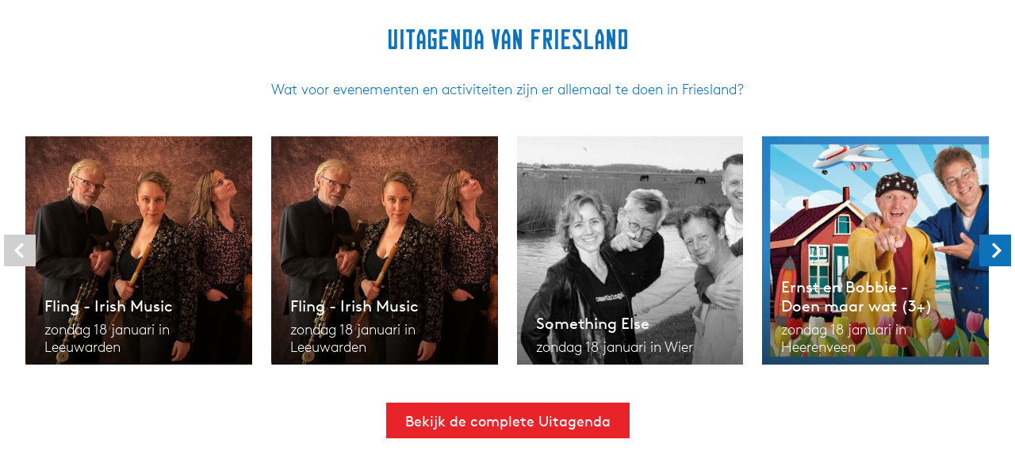

--- FILE ---
content_type: text/html; charset=UTF-8
request_url: https://widget.friesland.nl/?title=Uitagenda%20van%20Friesland&subtitle=Wat%20voor%20evenementen%20en%20activiteiten%20zijn%20er%20allemaal%20te%20doen%20in%20Friesland?&cta_url=https%3A%2F%2Fwww.friesland.nl%2Fevenementen&cta_text=Bekijk%20de%20complete%20Uitagenda&type=event&campaign=uitagendaannefamkespleats
body_size: 6304
content:

<!doctype html>

<html lang="nl">
    <head>
        

        <meta charset="utf-8">
        <title>Friesland</title>
        <meta name="description" content="">
        <meta name="author" content="">
        <meta name="viewport" content="width=device-width, initial-scale=1.0, maximum-scale=1, user-scalable=0">
        <meta name="robots" content="noindex, nofollow">

        <link rel="shortcut icon" href="assets/img/domains/friesland/favicons/favicon.ico" type="image/x-icon">
<link rel="apple-touch-icon" href="assets/img/domains/friesland/favicons/apple-touch-icon.png">

<link rel="apple-touch-icon-precomposed" sizes="57x57" href="assets/img/domains/friesland/favicons/apple-touch-icon-57x57.png"/>
<link rel="apple-touch-icon-precomposed" sizes="76x76" href="assets/img/domains/friesland/favicons/apple-touch-icon-76x76.png"/>
<link rel="apple-touch-icon-precomposed" sizes="120x120" href="assets/img/domains/friesland/favicons/apple-touch-icon-120x120.png"/>
<link rel="apple-touch-icon-precomposed" sizes="152x152" href="assets/img/domains/friesland/favicons/apple-touch-icon-152x152.png"/>
<link rel="apple-touch-icon-precomposed" sizes="180x180" href="assets/img/domains/friesland/favicons/apple-touch-icon-180x180.png"/>
        
<!-- build:master -->
<!-- inject:widget.zuidoostfriesland.nl:css --><!-- endinject -->
<!-- inject:widget.eropuitinfriesland.nl:css --><!-- endinject -->
<!-- inject:widget.visitnoardwestfryslan.nl:css --><!-- endinject -->
<!-- inject:widget.waterlandvanfriesland.nl:css --><!-- endinject -->
<!-- inject:widget.friesland.nl:css --><!-- endinject -->
<!-- inject:widget.laagholland.com:css --><!-- endinject -->
<!-- inject:widget.harlingenwelkomaanzee.nl:css --><!-- endinject -->
<!-- inject:widget.visitflevoland.nl:css --><!-- endinject -->
<!-- inject:widget.healthylife-noordwijk.nl:css --><!-- endinject -->
<!-- inject:widget.noordwijk.info:css --><!-- endinject -->
<!-- inject:widget.visitveluwe.nl:css --><!-- endinject -->
<!-- inject:widget.visitnijmegen.com:css --><!-- endinject -->
<!-- inject:widget.visitarnhem.com:css --><!-- endinject -->
<!-- inject:locatieswidget.drenthe.nl:css --><!-- endinject -->
<!-- inject:evenementenwidget.drenthe.nl:css --><!-- endinject -->
<!-- inject:css --><!-- endinject -->
<!-- endbuild -->

<link rel="stylesheet" href="/assets/css/style-widget.friesland.nl.min.css">            </head>

    <body class="theme-friesland " data-rows="1" data-cols="4" data-event-widget>
        <link rel="stylesheet" href="assets/css/owl.carousel.min.css" type="text/css"/>

    <header>
        <section class="content">
                            <h2 class="title">Uitagenda van Friesland</h2>
                                        <h3 class="subtitle">Wat voor evenementen en activiteiten zijn er allemaal te doen in Friesland?</h3>
                    </section>
    </header>
    
<section class="content">
    <section class="content__carousel--wrapper">
        <section
            data-loop="false"
            data-breakpoint="0"
            class="content__items content__items--event content__carousel owl-carousel"
        >

                                        <div class="content__item--link">
                    <a class="content__item--overlay" href="https://www.friesland.nl/nl/plannen/evenementen/agenda/3383863810/fling-irish-music?utm_source=widget.friesland.nl&utm_medium=iframe&utm_campaign=uitagendaannefamkespleats" target="_blank"></a>
                    <section class="content__item content__item--event">
                                                                            <div class="item__image">
                                <img src="https://assets.plaece.nl/thumb/zRNDz0mRdrvUo907_zAVv-G-Lv3TTpGecGEsN3n-DN8/resizing_type:fit/width:650/height:366/gravity:sm/aHR0cHM6Ly9hc3NldHMucGxhZWNlLm5sL29kcC1mcmllc2xhbmQvaW1hZ2UvZTNjYmJhODg4M2ZlNzQ2YzZlMzU3ODNjOTQwNGI0YmMwYzdlZTllYl8wMTliMDg0My1lM2YwLTdiZDAtOTU0ZS01ODhiZGI1ZjM2ZDQuanBn.jpg" alt="item-image"/>
                                <span
                                    class="item__image-bg lazyload "
                                    style="background-image: url('https://assets.plaece.nl/thumb/zRNDz0mRdrvUo907_zAVv-G-Lv3TTpGecGEsN3n-DN8/resizing_type:fit/width:650/height:366/gravity:sm/aHR0cHM6Ly9hc3NldHMucGxhZWNlLm5sL29kcC1mcmllc2xhbmQvaW1hZ2UvZTNjYmJhODg4M2ZlNzQ2YzZlMzU3ODNjOTQwNGI0YmMwYzdlZTllYl8wMTliMDg0My1lM2YwLTdiZDAtOTU0ZS01ODhiZGI1ZjM2ZDQuanBn.jpg');">
                            </span>
                            </div>
                                                <div class="item__description">
                            <h3 class="item__title"><span>Fling - Irish Music</span></h3>
                                                            <p class="item__date">
                                    zondag 18 januari in Leeuwarden                                 </p>
                                                        </div>

                                            </section>

                                    </div>
                            <div class="content__item--link">
                    <a class="content__item--overlay" href="https://www.friesland.nl/nl/plannen/evenementen/agenda/2332401088/fling-irish-music-1?utm_source=widget.friesland.nl&utm_medium=iframe&utm_campaign=uitagendaannefamkespleats" target="_blank"></a>
                    <section class="content__item content__item--event">
                                                                            <div class="item__image">
                                <img src="https://assets.plaece.nl/thumb/CBrH8imrUCfRz8fZ8n9RZwwWTMrx4qzdvWOuIGu5Qdk/resizing_type:fit/width:650/height:366/gravity:sm/aHR0cHM6Ly9hc3NldHMucGxhZWNlLm5sL29kcC1mcmllc2xhbmQvaW1hZ2UvNGM4ODc2MWM1ZTg2MDY4MjcwNWExZmEzNjQxNDU0MGRlMjViNWRhOF8wMTliODQ3Ni0yMjZjLTc4MjQtYjc5ZC04M2E4OWFhMzk0M2MuanBn.jpg" alt="item-image"/>
                                <span
                                    class="item__image-bg lazyload "
                                    style="background-image: url('https://assets.plaece.nl/thumb/CBrH8imrUCfRz8fZ8n9RZwwWTMrx4qzdvWOuIGu5Qdk/resizing_type:fit/width:650/height:366/gravity:sm/aHR0cHM6Ly9hc3NldHMucGxhZWNlLm5sL29kcC1mcmllc2xhbmQvaW1hZ2UvNGM4ODc2MWM1ZTg2MDY4MjcwNWExZmEzNjQxNDU0MGRlMjViNWRhOF8wMTliODQ3Ni0yMjZjLTc4MjQtYjc5ZC04M2E4OWFhMzk0M2MuanBn.jpg');">
                            </span>
                            </div>
                                                <div class="item__description">
                            <h3 class="item__title"><span>Fling - Irish Music</span></h3>
                                                            <p class="item__date">
                                    zondag 18 januari in Leeuwarden                                 </p>
                                                        </div>

                                            </section>

                                    </div>
                            <div class="content__item--link">
                    <a class="content__item--overlay" href="https://www.friesland.nl/nl/plannen/evenementen/agenda/2830419229/something-else-1?utm_source=widget.friesland.nl&utm_medium=iframe&utm_campaign=uitagendaannefamkespleats" target="_blank"></a>
                    <section class="content__item content__item--event">
                                                                            <div class="item__image">
                                <img src="https://assets.plaece.nl/thumb/h1vJpAon8lTZyaurnzAudr6hds6u2DqDOvoQqCsLLVs/resizing_type:fit/width:650/height:366/gravity:sm/aHR0cHM6Ly9hc3NldHMucGxhZWNlLm5sL29kcC1mcmllc2xhbmQvaW1hZ2UvZTNjYmJhODg4M2ZlNzQ2YzZlMzU3ODNjOTQwNGI0YmMwYzdlZTllYl8wMTliMDg0NC1lODBlLTdmYjctYTdhYi0xZTY2MGU5ZTYwY2EuanBn.jpg" alt="item-image"/>
                                <span
                                    class="item__image-bg lazyload "
                                    style="background-image: url('https://assets.plaece.nl/thumb/h1vJpAon8lTZyaurnzAudr6hds6u2DqDOvoQqCsLLVs/resizing_type:fit/width:650/height:366/gravity:sm/aHR0cHM6Ly9hc3NldHMucGxhZWNlLm5sL29kcC1mcmllc2xhbmQvaW1hZ2UvZTNjYmJhODg4M2ZlNzQ2YzZlMzU3ODNjOTQwNGI0YmMwYzdlZTllYl8wMTliMDg0NC1lODBlLTdmYjctYTdhYi0xZTY2MGU5ZTYwY2EuanBn.jpg');">
                            </span>
                            </div>
                                                <div class="item__description">
                            <h3 class="item__title"><span>Something Else</span></h3>
                                                            <p class="item__date">
                                    zondag 18 januari in Wier                                 </p>
                                                        </div>

                                            </section>

                                    </div>
                            <div class="content__item--link">
                    <a class="content__item--overlay" href="https://www.friesland.nl/nl/plannen/evenementen/agenda/3196487788/ernst-en-bobbie-doen-maar-wat-3-1?utm_source=widget.friesland.nl&utm_medium=iframe&utm_campaign=uitagendaannefamkespleats" target="_blank"></a>
                    <section class="content__item content__item--event">
                                                                            <div class="item__image">
                                <img src="https://assets.plaece.nl/thumb/zYXEDJGynbHdwg7ZxqVs_L5K9B5tlm95Vg4LP68vDv8/resizing_type:fit/width:650/height:366/gravity:sm/aHR0cHM6Ly9hc3NldHMucGxhZWNlLm5sL29kcC1mcmllc2xhbmQvaW1hZ2UvZXJuc3QtZW4tYm9iYmllLWRvZW4tbWFhci13YXQtem9uZGVyLXRpdGVsLTEyMDB4NjMwXzE1MDE5NzE5NzguanBn.jpg" alt="item-image"/>
                                <span
                                    class="item__image-bg lazyload "
                                    style="background-image: url('https://assets.plaece.nl/thumb/zYXEDJGynbHdwg7ZxqVs_L5K9B5tlm95Vg4LP68vDv8/resizing_type:fit/width:650/height:366/gravity:sm/aHR0cHM6Ly9hc3NldHMucGxhZWNlLm5sL29kcC1mcmllc2xhbmQvaW1hZ2UvZXJuc3QtZW4tYm9iYmllLWRvZW4tbWFhci13YXQtem9uZGVyLXRpdGVsLTEyMDB4NjMwXzE1MDE5NzE5NzguanBn.jpg');">
                            </span>
                            </div>
                                                <div class="item__description">
                            <h3 class="item__title"><span>Ernst en Bobbie - Doen maar wat (3+)</span></h3>
                                                            <p class="item__date">
                                    zondag 18 januari in Heerenveen                                 </p>
                                                        </div>

                                            </section>

                                    </div>
                            <div class="content__item--link">
                    <a class="content__item--overlay" href="https://www.friesland.nl/nl/plannen/evenementen/agenda/2677819624/meet-greet-met-makers-de-vogels-van-heerkens-bij-mar-klif?utm_source=widget.friesland.nl&utm_medium=iframe&utm_campaign=uitagendaannefamkespleats" target="_blank"></a>
                    <section class="content__item content__item--event">
                                                                            <div class="item__image">
                                <img src="https://assets.plaece.nl/thumb/IAX6OZKWxsTNAf0R1KpVHX6Zopr8qznpat47DCMWwG8/resizing_type:fit/width:650/height:366/gravity:sm/aHR0cHM6Ly9hc3NldHMucGxhZWNlLm5sL29kcC1mcmllc2xhbmQvaW1hZ2UvZXhwb3N0aWUtZGUtdm9nZWxzLXZhbi1oZWVya2Vucy1mb3RvLWpldHR5LWRlLXZyaWVzXzI2Nzc1NTg2OTYuanBn.jpg" alt="item-image"/>
                                <span
                                    class="item__image-bg lazyload "
                                    style="background-image: url('https://assets.plaece.nl/thumb/IAX6OZKWxsTNAf0R1KpVHX6Zopr8qznpat47DCMWwG8/resizing_type:fit/width:650/height:366/gravity:sm/aHR0cHM6Ly9hc3NldHMucGxhZWNlLm5sL29kcC1mcmllc2xhbmQvaW1hZ2UvZXhwb3N0aWUtZGUtdm9nZWxzLXZhbi1oZWVya2Vucy1mb3RvLWpldHR5LWRlLXZyaWVzXzI2Nzc1NTg2OTYuanBn.jpg');">
                            </span>
                            </div>
                                                <div class="item__description">
                            <h3 class="item__title"><span>Meet & Greet met makers: 'De vogels van Heerkens bij Mar & Klif'</span></h3>
                                                            <p class="item__date">
                                    zondag 18 januari in Oudemirdum                                 </p>
                                                        </div>

                                            </section>

                                    </div>
                            <div class="content__item--link">
                    <a class="content__item--overlay" href="https://www.friesland.nl/nl/plannen/evenementen/agenda/3904036098/duo-rusanovksy-klassiek-in-de-kerk?utm_source=widget.friesland.nl&utm_medium=iframe&utm_campaign=uitagendaannefamkespleats" target="_blank"></a>
                    <section class="content__item content__item--event">
                                                                            <div class="item__image">
                                <img src="https://assets.plaece.nl/thumb/3x1lUXwOXhqQr2eCnzFpLrne47K85tAw_7IclQVXXhs/resizing_type:fit/width:650/height:366/gravity:sm/aHR0cHM6Ly9hc3NldHMucGxhZWNlLm5sL29kcC1mcmllc2xhbmQvaW1hZ2Uvc2NoZXJtYWZiZWVsZGluZy0yMDIzLTA0LTMwLW9tLTEyLTU3LTQzXzUyMzAyNjUyOC5wbmc.png" alt="item-image"/>
                                <span
                                    class="item__image-bg lazyload "
                                    style="background-image: url('https://assets.plaece.nl/thumb/3x1lUXwOXhqQr2eCnzFpLrne47K85tAw_7IclQVXXhs/resizing_type:fit/width:650/height:366/gravity:sm/aHR0cHM6Ly9hc3NldHMucGxhZWNlLm5sL29kcC1mcmllc2xhbmQvaW1hZ2Uvc2NoZXJtYWZiZWVsZGluZy0yMDIzLTA0LTMwLW9tLTEyLTU3LTQzXzUyMzAyNjUyOC5wbmc.png');">
                            </span>
                            </div>
                                                <div class="item__description">
                            <h3 class="item__title"><span>Duo Rusanovksy | Klassiek in de kerk</span></h3>
                                                            <p class="item__date">
                                    zondag 18 januari in drachten                                 </p>
                                                        </div>

                                            </section>

                                    </div>
                            <div class="content__item--link">
                    <a class="content__item--overlay" href="https://www.friesland.nl/nl/plannen/evenementen/agenda/4030779211/wintervaren-sloep-events-friesland?utm_source=widget.friesland.nl&utm_medium=iframe&utm_campaign=uitagendaannefamkespleats" target="_blank"></a>
                    <section class="content__item content__item--event">
                                                                            <div class="item__image">
                                <img src="https://assets.plaece.nl/thumb/bzAEwoGIDL-pV3qyObDbSoyHPEQ6dRWO3eJW_3zQF2Q/resizing_type:fit/width:650/height:366/gravity:sm/aHR0cHM6Ly9hc3NldHMucGxhZWNlLm5sL29kcC1mcmllc2xhbmQvaW1hZ2UvMjA4NDQ1ODc5ZDI2MTM3MzFlNmFjMDY0NTFlMTU2YmJhNjFkNGIxY18wMTliY2UwNS04NTY2LTdmNmYtODI4OC0yNDUwOTNkNWIyODYuanBn.jpg" alt="item-image"/>
                                <span
                                    class="item__image-bg lazyload "
                                    style="background-image: url('https://assets.plaece.nl/thumb/bzAEwoGIDL-pV3qyObDbSoyHPEQ6dRWO3eJW_3zQF2Q/resizing_type:fit/width:650/height:366/gravity:sm/aHR0cHM6Ly9hc3NldHMucGxhZWNlLm5sL29kcC1mcmllc2xhbmQvaW1hZ2UvMjA4NDQ1ODc5ZDI2MTM3MzFlNmFjMDY0NTFlMTU2YmJhNjFkNGIxY18wMTliY2UwNS04NTY2LTdmNmYtODI4OC0yNDUwOTNkNWIyODYuanBn.jpg');">
                            </span>
                            </div>
                                                <div class="item__description">
                            <h3 class="item__title"><span>Wintervaren met schipper</span></h3>
                                                            <p class="item__date">
                                    t/m 29 maart in Woudsend                                 </p>
                                                        </div>

                                            </section>

                                    </div>
                            <div class="content__item--link">
                    <a class="content__item--overlay" href="https://www.friesland.nl/nl/plannen/evenementen/agenda/1919006918/de-folkpolitie?utm_source=widget.friesland.nl&utm_medium=iframe&utm_campaign=uitagendaannefamkespleats" target="_blank"></a>
                    <section class="content__item content__item--event">
                                                                            <div class="item__image">
                                <img src="https://assets.plaece.nl/thumb/QnGAJo1RwGxqyTwvf5DjHx59uJzViSbOOzhRtEUlGOA/resizing_type:fit/width:650/height:366/gravity:sm/aHR0cHM6Ly9hc3NldHMucGxhZWNlLm5sL29kcC1mcmllc2xhbmQvaW1hZ2UvZTNjYmJhODg4M2ZlNzQ2YzZlMzU3ODNjOTQwNGI0YmMwYzdlZTllYl8wMTliMDg0NS0wN2EzLTdhZmMtOGViYi0wM2VmZGViZGJiODguanBn.jpg" alt="item-image"/>
                                <span
                                    class="item__image-bg lazyload "
                                    style="background-image: url('https://assets.plaece.nl/thumb/QnGAJo1RwGxqyTwvf5DjHx59uJzViSbOOzhRtEUlGOA/resizing_type:fit/width:650/height:366/gravity:sm/aHR0cHM6Ly9hc3NldHMucGxhZWNlLm5sL29kcC1mcmllc2xhbmQvaW1hZ2UvZTNjYmJhODg4M2ZlNzQ2YzZlMzU3ODNjOTQwNGI0YmMwYzdlZTllYl8wMTliMDg0NS0wN2EzLTdhZmMtOGViYi0wM2VmZGViZGJiODguanBn.jpg');">
                            </span>
                            </div>
                                                <div class="item__description">
                            <h3 class="item__title"><span>De Folkpolitie</span></h3>
                                                            <p class="item__date">
                                    zondag 18 januari in Zurich                                 </p>
                                                        </div>

                                            </section>

                                    </div>
                            <div class="content__item--link">
                    <a class="content__item--overlay" href="https://www.friesland.nl/nl/plannen/evenementen/agenda/1472246584/concert-fries-en-vrij-door-trompettist-eric-vloeimans-en-fries-symfonie-orkest?utm_source=widget.friesland.nl&utm_medium=iframe&utm_campaign=uitagendaannefamkespleats" target="_blank"></a>
                    <section class="content__item content__item--event">
                                                                            <div class="item__image">
                                <img src="https://assets.plaece.nl/thumb/CQ6IzvxhaIr1hcXOOudOC6dI4_3WjoovP0ENODKgSck/resizing_type:fit/width:650/height:366/gravity:sm/aHR0cHM6Ly9hc3NldHMucGxhZWNlLm5sL29kcC1mcmllc2xhbmQvaW1hZ2UvbWQtdmxvZWltYW5zLWxhY2hlbi1sZXVrLWZvdG8tamVsbWVyLWRlLWhhYXNfMTkxMDAwOTM1MS5qcGc.jpg" alt="item-image"/>
                                <span
                                    class="item__image-bg lazyload "
                                    style="background-image: url('https://assets.plaece.nl/thumb/CQ6IzvxhaIr1hcXOOudOC6dI4_3WjoovP0ENODKgSck/resizing_type:fit/width:650/height:366/gravity:sm/aHR0cHM6Ly9hc3NldHMucGxhZWNlLm5sL29kcC1mcmllc2xhbmQvaW1hZ2UvbWQtdmxvZWltYW5zLWxhY2hlbi1sZXVrLWZvdG8tamVsbWVyLWRlLWhhYXNfMTkxMDAwOTM1MS5qcGc.jpg');">
                            </span>
                            </div>
                                                <div class="item__description">
                            <h3 class="item__title"><span>Concert ‘Fries en Vrij’ door trompettist Eric Vloeimans en Fries Symfonie Orkest</span></h3>
                                                            <p class="item__date">
                                    zondag 18 januari in Drachten                                 </p>
                                                        </div>

                                            </section>

                                    </div>
                            <div class="content__item--link">
                    <a class="content__item--overlay" href="https://www.friesland.nl/nl/plannen/evenementen/agenda/3848388761/concert-freedom-and-whiskey?utm_source=widget.friesland.nl&utm_medium=iframe&utm_campaign=uitagendaannefamkespleats" target="_blank"></a>
                    <section class="content__item content__item--event">
                                                                            <div class="item__image">
                                <img src="https://assets.plaece.nl/thumb/t26ZU3U50dekbY1kZANXFWmLYpK_KrWCxMJzDKyCONE/resizing_type:fit/width:650/height:366/gravity:sm/aHR0cHM6Ly9hc3NldHMucGxhZWNlLm5sL29kcC1mcmllc2xhbmQvaW1hZ2UvZTNjYmJhODg4M2ZlNzQ2YzZlMzU3ODNjOTQwNGI0YmMwYzdlZTllYl8wMTliOTZiNC1hMzViLTc3M2EtODdlMS0xZTlhYzJmZmRlMmQuanBn.jpg" alt="item-image"/>
                                <span
                                    class="item__image-bg lazyload "
                                    style="background-image: url('https://assets.plaece.nl/thumb/t26ZU3U50dekbY1kZANXFWmLYpK_KrWCxMJzDKyCONE/resizing_type:fit/width:650/height:366/gravity:sm/aHR0cHM6Ly9hc3NldHMucGxhZWNlLm5sL29kcC1mcmllc2xhbmQvaW1hZ2UvZTNjYmJhODg4M2ZlNzQ2YzZlMzU3ODNjOTQwNGI0YmMwYzdlZTllYl8wMTliOTZiNC1hMzViLTc3M2EtODdlMS0xZTlhYzJmZmRlMmQuanBn.jpg');">
                            </span>
                            </div>
                                                <div class="item__description">
                            <h3 class="item__title"><span>Concert Freedom and Whiskey</span></h3>
                                                            <p class="item__date">
                                    zondag 18 januari in Gorredijk                                 </p>
                                                        </div>

                                            </section>

                                    </div>
                            <div class="content__item--link">
                    <a class="content__item--overlay" href="https://www.friesland.nl/nl/plannen/evenementen/agenda/4086792793/lezing-de-sonttolregisters-door-historicus-hanno-brand?utm_source=widget.friesland.nl&utm_medium=iframe&utm_campaign=uitagendaannefamkespleats" target="_blank"></a>
                    <section class="content__item content__item--event">
                                                                            <div class="item__image">
                                <img src="https://assets.plaece.nl/thumb/8GX8_lUetVtS6nnSBl7xVtnOOT9v_jeugxpILyY6DRA/resizing_type:fit/width:650/height:366/gravity:sm/aHR0cHM6Ly9hc3NldHMucGxhZWNlLm5sL29kcC1mcmllc2xhbmQvaW1hZ2UvbHItZm90b2dyYWZpZS1qZWxseS1tZWxsZW1hLTQyMDNfNDEwNjU3NzMzNy5qcGc.jpg" alt="item-image"/>
                                <span
                                    class="item__image-bg lazyload "
                                    style="background-image: url('https://assets.plaece.nl/thumb/8GX8_lUetVtS6nnSBl7xVtnOOT9v_jeugxpILyY6DRA/resizing_type:fit/width:650/height:366/gravity:sm/aHR0cHM6Ly9hc3NldHMucGxhZWNlLm5sL29kcC1mcmllc2xhbmQvaW1hZ2UvbHItZm90b2dyYWZpZS1qZWxseS1tZWxsZW1hLTQyMDNfNDEwNjU3NzMzNy5qcGc.jpg');">
                            </span>
                            </div>
                                                <div class="item__description">
                            <h3 class="item__title"><span>Lezing in Museum Hindeloopen: De Sonttolregisters door historicus Hanno Brand</span></h3>
                                                            <p class="item__date">
                                    zondag 18 januari in Hindeloopen                                 </p>
                                                        </div>

                                            </section>

                                    </div>
                            <div class="content__item--link">
                    <a class="content__item--overlay" href="https://www.friesland.nl/nl/plannen/evenementen/agenda/3214972335/frans-bauer-solo-live-in-concert?utm_source=widget.friesland.nl&utm_medium=iframe&utm_campaign=uitagendaannefamkespleats" target="_blank"></a>
                    <section class="content__item content__item--event">
                                                                            <div class="item__image">
                                <img src="https://assets.plaece.nl/thumb/b4vy-RbgUk4PJCCE0NPT3VDqrGXWGITitD5o32iYWOw/resizing_type:fit/width:650/height:366/gravity:sm/aHR0cHM6Ly9hc3NldHMucGxhZWNlLm5sL29kcC1mcmllc2xhbmQvaW1hZ2Uvd2ViLWZyYW5zLWJhdWVyLXJvY2tldC1zb2xvLXZpZXJrYW50XzI4MDE3NDE5OTcuanBn.jpg" alt="item-image"/>
                                <span
                                    class="item__image-bg lazyload "
                                    style="background-image: url('https://assets.plaece.nl/thumb/b4vy-RbgUk4PJCCE0NPT3VDqrGXWGITitD5o32iYWOw/resizing_type:fit/width:650/height:366/gravity:sm/aHR0cHM6Ly9hc3NldHMucGxhZWNlLm5sL29kcC1mcmllc2xhbmQvaW1hZ2Uvd2ViLWZyYW5zLWJhdWVyLXJvY2tldC1zb2xvLXZpZXJrYW50XzI4MDE3NDE5OTcuanBn.jpg');">
                            </span>
                            </div>
                                                <div class="item__description">
                            <h3 class="item__title"><span>Frans Bauer -Solo - Live in Concert</span></h3>
                                                            <p class="item__date">
                                    zondag 18 januari in Sneek                                 </p>
                                                        </div>

                                            </section>

                                    </div>
                            <div class="content__item--link">
                    <a class="content__item--overlay" href="https://www.friesland.nl/nl/plannen/evenementen/agenda/2506443315/the-wiz?utm_source=widget.friesland.nl&utm_medium=iframe&utm_campaign=uitagendaannefamkespleats" target="_blank"></a>
                    <section class="content__item content__item--event">
                                                                            <div class="item__image">
                                <img src="https://assets.plaece.nl/thumb/OXqlJmQwp6aVA4R1tX9dbUVf4U2gjIWEPBtIG38buRo/resizing_type:fit/width:650/height:366/gravity:sm/aHR0cHM6Ly9hc3NldHMucGxhZWNlLm5sL29kcC1mcmllc2xhbmQvaW1hZ2UvMWE4MDg0ZTBiMDQ2MDlmMTZkOWYzMjNmMzRlODhjMDc1ZDQ4NjljNF8wMTliY2U4Yy05MTllLTdlNzEtYTM4YS1jMTVjM2EyZTc4N2MuanBn.jpg" alt="item-image"/>
                                <span
                                    class="item__image-bg lazyload "
                                    style="background-image: url('https://assets.plaece.nl/thumb/OXqlJmQwp6aVA4R1tX9dbUVf4U2gjIWEPBtIG38buRo/resizing_type:fit/width:650/height:366/gravity:sm/aHR0cHM6Ly9hc3NldHMucGxhZWNlLm5sL29kcC1mcmllc2xhbmQvaW1hZ2UvMWE4MDg0ZTBiMDQ2MDlmMTZkOWYzMjNmMzRlODhjMDc1ZDQ4NjljNF8wMTliY2U4Yy05MTllLTdlNzEtYTM4YS1jMTVjM2EyZTc4N2MuanBn.jpg');">
                            </span>
                            </div>
                                                <div class="item__description">
                            <h3 class="item__title"><span>The Wiz</span></h3>
                                                            <p class="item__date">
                                    zondag 18 januari in Leeuwarden                                 </p>
                                                        </div>

                                            </section>

                                    </div>
                            <div class="content__item--link">
                    <a class="content__item--overlay" href="https://www.friesland.nl/nl/plannen/evenementen/agenda/1761089023/opendag-stoeterij-het-swarte-paert?utm_source=widget.friesland.nl&utm_medium=iframe&utm_campaign=uitagendaannefamkespleats" target="_blank"></a>
                    <section class="content__item content__item--event">
                                                                            <div class="item__image">
                                <img src="https://assets.plaece.nl/thumb/OTMb87N9D7VIrf_ZeuHqxFCxl9n2v_NcvXmXA1JXoEw/resizing_type:fit/width:650/height:366/gravity:sm/aHR0cHM6Ly9hc3NldHMucGxhZWNlLm5sL29kcC1mcmllc2xhbmQvaW1hZ2UvZjMwMjc2NjAxODk2NWYxMDMwNjRmYWQ0Yjk4MDRiZWUzN2Y2MGVjOF8wMTliODg2Ny0xNmVjLTdjNzYtOTZkYi1iNTg2YzViM2NhNGMuanBn.jpg" alt="item-image"/>
                                <span
                                    class="item__image-bg lazyload "
                                    style="background-image: url('https://assets.plaece.nl/thumb/OTMb87N9D7VIrf_ZeuHqxFCxl9n2v_NcvXmXA1JXoEw/resizing_type:fit/width:650/height:366/gravity:sm/aHR0cHM6Ly9hc3NldHMucGxhZWNlLm5sL29kcC1mcmllc2xhbmQvaW1hZ2UvZjMwMjc2NjAxODk2NWYxMDMwNjRmYWQ0Yjk4MDRiZWUzN2Y2MGVjOF8wMTliODg2Ny0xNmVjLTdjNzYtOTZkYi1iNTg2YzViM2NhNGMuanBn.jpg');">
                            </span>
                            </div>
                                                <div class="item__description">
                            <h3 class="item__title"><span>Opendag Stoeterij Het Swarte Paert</span></h3>
                                                            <p class="item__date">
                                    zondag 18 januari in Hemrik                                 </p>
                                                        </div>

                                            </section>

                                    </div>
                            <div class="content__item--link">
                    <a class="content__item--overlay" href="https://www.friesland.nl/nl/plannen/evenementen/agenda/702905271/workshop-xxl-wolkrans-maken?utm_source=widget.friesland.nl&utm_medium=iframe&utm_campaign=uitagendaannefamkespleats" target="_blank"></a>
                    <section class="content__item content__item--event">
                                                                            <div class="item__image">
                                <img src="https://assets.plaece.nl/thumb/O2IpWvToN06eS6r78jqAb0kFcyuAO-pfm278L_tjcuA/resizing_type:fit/width:650/height:366/gravity:sm/aHR0cHM6Ly9hc3NldHMucGxhZWNlLm5sL29kcC1mcmllc2xhbmQvaW1hZ2UvNDYxMTE0NjQ4LTk4ODc1NzUwMzA1MDEzMi03MzA1NDQ4NzA1OTExMTc0ODQtbl8zODE0MDM2OTAwLmpwZw.jpg" alt="item-image"/>
                                <span
                                    class="item__image-bg lazyload "
                                    style="background-image: url('https://assets.plaece.nl/thumb/O2IpWvToN06eS6r78jqAb0kFcyuAO-pfm278L_tjcuA/resizing_type:fit/width:650/height:366/gravity:sm/aHR0cHM6Ly9hc3NldHMucGxhZWNlLm5sL29kcC1mcmllc2xhbmQvaW1hZ2UvNDYxMTE0NjQ4LTk4ODc1NzUwMzA1MDEzMi03MzA1NDQ4NzA1OTExMTc0ODQtbl8zODE0MDM2OTAwLmpwZw.jpg');">
                            </span>
                            </div>
                                                <div class="item__description">
                            <h3 class="item__title"><span>workshop XXXL WOL KRANS maken</span></h3>
                                                            <p class="item__date">
                                    18 januari, 7 februari en nog 2 dagen in Dongjum                                 </p>
                                                        </div>

                                            </section>

                                    </div>
                            <div class="content__item--link">
                    <a class="content__item--overlay" href="https://www.friesland.nl/nl/plannen/evenementen/agenda/2080829190/yuri-honing-acoustic-quartet-crossing-spirits?utm_source=widget.friesland.nl&utm_medium=iframe&utm_campaign=uitagendaannefamkespleats" target="_blank"></a>
                    <section class="content__item content__item--event">
                                                                            <div class="item__image">
                                <img src="https://assets.plaece.nl/thumb/o_juAUHhmMDKfKs_Ec0iiC0K_HPpYliQVsW4BmPrszI/resizing_type:fit/width:650/height:366/gravity:sm/aHR0cHM6Ly9hc3NldHMucGxhZWNlLm5sL29kcC1mcmllc2xhbmQvaW1hZ2UvOWIxMjllZWE0M2VmNDkxYjBmYjQxZjBkMGQ2YzE3NmI2NzlmNGQ2ZF8wMTliY2U4Yy05NDZiLTc0NmQtYTVkYy1hYzM2MTQ1NWZkZjUuanBn.jpg" alt="item-image"/>
                                <span
                                    class="item__image-bg lazyload "
                                    style="background-image: url('https://assets.plaece.nl/thumb/o_juAUHhmMDKfKs_Ec0iiC0K_HPpYliQVsW4BmPrszI/resizing_type:fit/width:650/height:366/gravity:sm/aHR0cHM6Ly9hc3NldHMucGxhZWNlLm5sL29kcC1mcmllc2xhbmQvaW1hZ2UvOWIxMjllZWE0M2VmNDkxYjBmYjQxZjBkMGQ2YzE3NmI2NzlmNGQ2ZF8wMTliY2U4Yy05NDZiLTc0NmQtYTVkYy1hYzM2MTQ1NWZkZjUuanBn.jpg');">
                            </span>
                            </div>
                                                <div class="item__description">
                            <h3 class="item__title"><span>Yuri Honing Acoustic Quartet: Crossing Spirits</span></h3>
                                                            <p class="item__date">
                                    zondag 18 januari in Leeuwarden                                 </p>
                                                        </div>

                                            </section>

                                    </div>
                            <div class="content__item--link">
                    <a class="content__item--overlay" href="https://www.friesland.nl/nl/plannen/evenementen/agenda/1128526699/zingen-met-senioren-met-oude-en-bekende-liederen-liedjes?utm_source=widget.friesland.nl&utm_medium=iframe&utm_campaign=uitagendaannefamkespleats" target="_blank"></a>
                    <section class="content__item content__item--event">
                                                                            <div class="item__image">
                                <img src="https://assets.plaece.nl/thumb/yIDxLT5EugKfJBZd0dlbwjgQQZgTHSrKBtDcssZvFq0/resizing_type:fit/width:650/height:366/gravity:sm/aHR0cHM6Ly9hc3NldHMucGxhZWNlLm5sL29kcC1mcmllc2xhbmQvaW1hZ2Uvc2hlZXQtbXVzaWMtNzEwNzA0NS0xMjgwXzI0MjAxMTYzODguanBn.jpg" alt="item-image"/>
                                <span
                                    class="item__image-bg lazyload "
                                    style="background-image: url('https://assets.plaece.nl/thumb/yIDxLT5EugKfJBZd0dlbwjgQQZgTHSrKBtDcssZvFq0/resizing_type:fit/width:650/height:366/gravity:sm/aHR0cHM6Ly9hc3NldHMucGxhZWNlLm5sL29kcC1mcmllc2xhbmQvaW1hZ2Uvc2hlZXQtbXVzaWMtNzEwNzA0NS0xMjgwXzI0MjAxMTYzODguanBn.jpg');">
                            </span>
                            </div>
                                                <div class="item__description">
                            <h3 class="item__title"><span>Zing mee met de liedjes van toen</span></h3>
                                                            <p class="item__date">
                                    zondag 18 januari in Joure                                 </p>
                                                        </div>

                                            </section>

                                    </div>
                            <div class="content__item--link">
                    <a class="content__item--overlay" href="https://www.friesland.nl/nl/plannen/evenementen/agenda/412395878/mooiweer-2?utm_source=widget.friesland.nl&utm_medium=iframe&utm_campaign=uitagendaannefamkespleats" target="_blank"></a>
                    <section class="content__item content__item--event">
                                                                            <div class="item__image">
                                <img src="https://assets.plaece.nl/thumb/6GBtXGrHSoJE63RC1fZAl-7LRDVJCwv_rICmrTdIUuQ/resizing_type:fit/width:650/height:366/gravity:sm/aHR0cHM6Ly9hc3NldHMucGxhZWNlLm5sL29kcC1mcmllc2xhbmQvaW1hZ2UvZTNjYmJhODg4M2ZlNzQ2YzZlMzU3ODNjOTQwNGI0YmMwYzdlZTllYl8wMTliMDg0NS01M2NjLTc5NjktODg0My04YmVmZTY2Y2NhMmIuanBn.jpg" alt="item-image"/>
                                <span
                                    class="item__image-bg lazyload "
                                    style="background-image: url('https://assets.plaece.nl/thumb/6GBtXGrHSoJE63RC1fZAl-7LRDVJCwv_rICmrTdIUuQ/resizing_type:fit/width:650/height:366/gravity:sm/aHR0cHM6Ly9hc3NldHMucGxhZWNlLm5sL29kcC1mcmllc2xhbmQvaW1hZ2UvZTNjYmJhODg4M2ZlNzQ2YzZlMzU3ODNjOTQwNGI0YmMwYzdlZTllYl8wMTliMDg0NS01M2NjLTc5NjktODg0My04YmVmZTY2Y2NhMmIuanBn.jpg');">
                            </span>
                            </div>
                                                <div class="item__description">
                            <h3 class="item__title"><span>Mooiweer</span></h3>
                                                            <p class="item__date">
                                    zondag 18 januari in Terband                                 </p>
                                                        </div>

                                            </section>

                                    </div>
                            <div class="content__item--link">
                    <a class="content__item--overlay" href="https://www.friesland.nl/nl/plannen/evenementen/agenda/2235253148/mei-inoar-leze-1?utm_source=widget.friesland.nl&utm_medium=iframe&utm_campaign=uitagendaannefamkespleats" target="_blank"></a>
                    <section class="content__item content__item--event">
                                                                            <div class="item__image">
                                <img src="https://assets.plaece.nl/thumb/GLUp0h5xv7OyEP85FGWmnjSNTjXv1RZi0Fxj57BpBYU/resizing_type:fit/width:650/height:366/gravity:sm/aHR0cHM6Ly9hc3NldHMucGxhZWNlLm5sL29kcC1mcmllc2xhbmQvaW1hZ2UvbWVpLWlub2FyLWxlemVfMjI0ODk0NzM0MS5wbmc.png" alt="item-image"/>
                                <span
                                    class="item__image-bg lazyload "
                                    style="background-image: url('https://assets.plaece.nl/thumb/GLUp0h5xv7OyEP85FGWmnjSNTjXv1RZi0Fxj57BpBYU/resizing_type:fit/width:650/height:366/gravity:sm/aHR0cHM6Ly9hc3NldHMucGxhZWNlLm5sL29kcC1mcmllc2xhbmQvaW1hZ2UvbWVpLWlub2FyLWxlemVfMjI0ODk0NzM0MS5wbmc.png');">
                            </span>
                            </div>
                                                <div class="item__description">
                            <h3 class="item__title"><span>Mei-inoar lêze</span></h3>
                                                            <p class="item__date">
                                    18 januari, 1 februari en nog 3 dagen in Drachten                                 </p>
                                                        </div>

                                            </section>

                                    </div>
                            <div class="content__item--link">
                    <a class="content__item--overlay" href="https://www.friesland.nl/nl/plannen/evenementen/agenda/3053663478/familie-fundag-3?utm_source=widget.friesland.nl&utm_medium=iframe&utm_campaign=uitagendaannefamkespleats" target="_blank"></a>
                    <section class="content__item content__item--event">
                                                                            <div class="item__image">
                                <img src="https://assets.plaece.nl/thumb/7A-mzMnwO6cFWEDMFGX6N68-hjzyywYH6BaKZheG4qw/resizing_type:fit/width:650/height:366/gravity:sm/aHR0cHM6Ly9hc3NldHMucGxhZWNlLm5sL29kcC1mcmllc2xhbmQvaW1hZ2UvMjEyNWIyMjZlZDRkMDMxNzMxMDY3ZGQwZjhjMjc5YTY0M2U3OGQ4NV8wMTliODhjMS05MjYzLTdmMDEtYTQ3NC1mNjNkMzFhMDUzNDcuanBn.jpg" alt="item-image"/>
                                <span
                                    class="item__image-bg lazyload "
                                    style="background-image: url('https://assets.plaece.nl/thumb/7A-mzMnwO6cFWEDMFGX6N68-hjzyywYH6BaKZheG4qw/resizing_type:fit/width:650/height:366/gravity:sm/aHR0cHM6Ly9hc3NldHMucGxhZWNlLm5sL29kcC1mcmllc2xhbmQvaW1hZ2UvMjEyNWIyMjZlZDRkMDMxNzMxMDY3ZGQwZjhjMjc5YTY0M2U3OGQ4NV8wMTliODhjMS05MjYzLTdmMDEtYTQ3NC1mNjNkMzFhMDUzNDcuanBn.jpg');">
                            </span>
                            </div>
                                                <div class="item__description">
                            <h3 class="item__title"><span>Familie Fundag</span></h3>
                                                            <p class="item__date">
                                    18 januari, 22 februari en 29 maart in Leeuwarden                                 </p>
                                                        </div>

                                            </section>

                                    </div>
                            <div class="content__item--link">
                    <a class="content__item--overlay" href="https://www.friesland.nl/nl/plannen/evenementen/agenda/311829467/expositie-het-ambacht-van-joure?utm_source=widget.friesland.nl&utm_medium=iframe&utm_campaign=uitagendaannefamkespleats" target="_blank"></a>
                    <section class="content__item content__item--event">
                                                                            <div class="item__image">
                                <img src="https://assets.plaece.nl/thumb/EpvkXV_QdLXWqErsXSC2pwhr-qVfu_bc4gm4HP2G4dY/resizing_type:fit/width:650/height:366/gravity:sm/aHR0cHM6Ly9hc3NldHMucGxhZWNlLm5sL29kcC1mcmllc2xhbmQvaW1hZ2UvbWpfMjI3OTU3Mjk0Ny5wbmc.png" alt="item-image"/>
                                <span
                                    class="item__image-bg lazyload "
                                    style="background-image: url('https://assets.plaece.nl/thumb/EpvkXV_QdLXWqErsXSC2pwhr-qVfu_bc4gm4HP2G4dY/resizing_type:fit/width:650/height:366/gravity:sm/aHR0cHM6Ly9hc3NldHMucGxhZWNlLm5sL29kcC1mcmllc2xhbmQvaW1hZ2UvbWpfMjI3OTU3Mjk0Ny5wbmc.png');">
                            </span>
                            </div>
                                                <div class="item__description">
                            <h3 class="item__title"><span>Expositie 'Het ambacht van Joure'</span></h3>
                                                            <p class="item__date">
                                    t/m 1 maart in Joure                                 </p>
                                                        </div>

                                            </section>

                                    </div>
                            <div class="content__item--link">
                    <a class="content__item--overlay" href="https://www.friesland.nl/nl/plannen/evenementen/agenda/3795976928/samal-joensen-mikines-always-the-sea?utm_source=widget.friesland.nl&utm_medium=iframe&utm_campaign=uitagendaannefamkespleats" target="_blank"></a>
                    <section class="content__item content__item--event">
                                                                            <div class="item__image">
                                <img src="https://assets.plaece.nl/thumb/smZ_zSeBbuSTYNguWmOssUmgP_-DrJK-PW0opMDhmRo/resizing_type:fit/width:650/height:366/gravity:sm/[base64].jpg" alt="item-image"/>
                                <span
                                    class="item__image-bg lazyload "
                                    style="background-image: url('https://assets.plaece.nl/thumb/smZ_zSeBbuSTYNguWmOssUmgP_-DrJK-PW0opMDhmRo/resizing_type:fit/width:650/height:366/gravity:sm/[base64].jpg');">
                            </span>
                            </div>
                                                <div class="item__description">
                            <h3 class="item__title"><span>Sámal Joensen-Mikines – Always the Sea</span></h3>
                                                            <p class="item__date">
                                    t/m 8 februari in Heerenveen-Oranjewoud                                 </p>
                                                        </div>

                                            </section>

                                    </div>
                            <div class="content__item--link">
                    <a class="content__item--overlay" href="https://www.friesland.nl/nl/plannen/evenementen/agenda/1175250414/ontdek-speel-beleef-sanjes-safari?utm_source=widget.friesland.nl&utm_medium=iframe&utm_campaign=uitagendaannefamkespleats" target="_blank"></a>
                    <section class="content__item content__item--event">
                                                                            <div class="item__image">
                                <img src="https://assets.plaece.nl/thumb/wrrGqpcXJPrRuP9MLmWS4bERbI8qnLk1EAoJ2zn7vhQ/resizing_type:fit/width:650/height:366/gravity:sm/aHR0cHM6Ly9hc3NldHMucGxhZWNlLm5sL29kcC1mcmllc2xhbmQvaW1hZ2Uvc2FuamVzLXNhZmFyaV83Nzc5NDUwNi5wbmc.png" alt="item-image"/>
                                <span
                                    class="item__image-bg lazyload "
                                    style="background-image: url('https://assets.plaece.nl/thumb/wrrGqpcXJPrRuP9MLmWS4bERbI8qnLk1EAoJ2zn7vhQ/resizing_type:fit/width:650/height:366/gravity:sm/aHR0cHM6Ly9hc3NldHMucGxhZWNlLm5sL29kcC1mcmllc2xhbmQvaW1hZ2Uvc2FuamVzLXNhZmFyaV83Nzc5NDUwNi5wbmc.png');">
                            </span>
                            </div>
                                                <div class="item__description">
                            <h3 class="item__title"><span>Ontdek, speel & beleef: Sanjes Safari</span></h3>
                                                            <p class="item__date">
                                    t/m 31 augustus in Feanwâlden                                 </p>
                                                        </div>

                                            </section>

                                    </div>
                            <div class="content__item--link">
                    <a class="content__item--overlay" href="https://www.friesland.nl/nl/plannen/evenementen/agenda/1621316164/tentoonstelling-250-jaar-grote-kerk-harlingen?utm_source=widget.friesland.nl&utm_medium=iframe&utm_campaign=uitagendaannefamkespleats" target="_blank"></a>
                    <section class="content__item content__item--event">
                                                                            <div class="item__image">
                                <img src="https://assets.plaece.nl/thumb/Xi-W5lWoTr3xeRZF2KlKBXMrt0If5v-ZlcPfR2oH3w0/resizing_type:fit/width:650/height:366/gravity:sm/aHR0cHM6Ly9hc3NldHMucGxhZWNlLm5sL29kcC1mcmllc2xhbmQvaW1hZ2UvbW9kZWwtZ3JvdGUta2Vyay16aW5rXzM3MTk5NTgwMDguanBn.jpg" alt="item-image"/>
                                <span
                                    class="item__image-bg lazyload "
                                    style="background-image: url('https://assets.plaece.nl/thumb/Xi-W5lWoTr3xeRZF2KlKBXMrt0If5v-ZlcPfR2oH3w0/resizing_type:fit/width:650/height:366/gravity:sm/aHR0cHM6Ly9hc3NldHMucGxhZWNlLm5sL29kcC1mcmllc2xhbmQvaW1hZ2UvbW9kZWwtZ3JvdGUta2Vyay16aW5rXzM3MTk5NTgwMDguanBn.jpg');">
                            </span>
                            </div>
                                                <div class="item__description">
                            <h3 class="item__title"><span>Tentoonstelling ‘250 jaar Grote Kerk Harlingen’</span></h3>
                                                            <p class="item__date">
                                    t/m 15 februari in Harlingen                                 </p>
                                                        </div>

                                            </section>

                                    </div>
                            <div class="content__item--link">
                    <a class="content__item--overlay" href="https://www.friesland.nl/nl/plannen/evenementen/agenda/2409546713/bouke-de-vries-unbroken?utm_source=widget.friesland.nl&utm_medium=iframe&utm_campaign=uitagendaannefamkespleats" target="_blank"></a>
                    <section class="content__item content__item--event">
                                                                            <div class="item__image">
                                <img src="https://assets.plaece.nl/thumb/TpiEnqTIWX6aQMdEZ3sPJYTZXB2XMW1njAV-FYDyJtQ/resizing_type:fit/width:650/height:366/gravity:sm/aHR0cHM6Ly9hc3NldHMucGxhZWNlLm5sL29kcC1mcmllc2xhbmQvaW1hZ2UvZTU4YTJhNzQ4YWQyZmUxMDlhZjFhYWY1MzAxZTgxODJhYjUyOTE5N18wMTk4YTJhYi1iMTQ1LTc1MjMtOTI0NC1iMjQ1MDRhNTVlZTcuanBn.jpg" alt="item-image"/>
                                <span
                                    class="item__image-bg lazyload "
                                    style="background-image: url('https://assets.plaece.nl/thumb/TpiEnqTIWX6aQMdEZ3sPJYTZXB2XMW1njAV-FYDyJtQ/resizing_type:fit/width:650/height:366/gravity:sm/aHR0cHM6Ly9hc3NldHMucGxhZWNlLm5sL29kcC1mcmllc2xhbmQvaW1hZ2UvZTU4YTJhNzQ4YWQyZmUxMDlhZjFhYWY1MzAxZTgxODJhYjUyOTE5N18wMTk4YTJhYi1iMTQ1LTc1MjMtOTI0NC1iMjQ1MDRhNTVlZTcuanBn.jpg');">
                            </span>
                            </div>
                                                <div class="item__description">
                            <h3 class="item__title"><span>Bouke de Vries: Unbroken</span></h3>
                                                            <p class="item__date">
                                    t/m 16 augustus in Leeuwarden                                 </p>
                                                        </div>

                                            </section>

                                    </div>
                            <div class="content__item--link">
                    <a class="content__item--overlay" href="https://www.friesland.nl/nl/plannen/evenementen/agenda/2610491986/tina-farifteh-toen-ik-de-zon-en-de-maan-tegelijk-zag?utm_source=widget.friesland.nl&utm_medium=iframe&utm_campaign=uitagendaannefamkespleats" target="_blank"></a>
                    <section class="content__item content__item--event">
                                                                            <div class="item__image">
                                <img src="https://assets.plaece.nl/thumb/bLBiReNTlkjgS7I4anU8lG9r-zOynrfRx2db_fhFVbo/resizing_type:fit/width:650/height:366/gravity:sm/aHR0cHM6Ly9hc3NldHMucGxhZWNlLm5sL29kcC1mcmllc2xhbmQvaW1hZ2UvMzUxOGEyZDc2ZmNhOGJiM2IwZjJlZDI0MGVkYjJkYTQwZTk2NjRjNV8wMTk4N2E4Ni0xMzE4LTc5NGMtODVlNC1lZTcyOTM2MjFjZGYuanBn.jpg" alt="item-image"/>
                                <span
                                    class="item__image-bg lazyload "
                                    style="background-image: url('https://assets.plaece.nl/thumb/bLBiReNTlkjgS7I4anU8lG9r-zOynrfRx2db_fhFVbo/resizing_type:fit/width:650/height:366/gravity:sm/aHR0cHM6Ly9hc3NldHMucGxhZWNlLm5sL29kcC1mcmllc2xhbmQvaW1hZ2UvMzUxOGEyZDc2ZmNhOGJiM2IwZjJlZDI0MGVkYjJkYTQwZTk2NjRjNV8wMTk4N2E4Ni0xMzE4LTc5NGMtODVlNC1lZTcyOTM2MjFjZGYuanBn.jpg');">
                            </span>
                            </div>
                                                <div class="item__description">
                            <h3 class="item__title"><span>Tina Farifteh: Toen ik de zon en de maan tegelijk zag</span></h3>
                                                            <p class="item__date">
                                    t/m 15 maart in Leeuwarden                                 </p>
                                                        </div>

                                            </section>

                                    </div>
                            <div class="content__item--link">
                    <a class="content__item--overlay" href="https://www.friesland.nl/nl/plannen/evenementen/agenda/1142175594/kerstactiviteiten-voor-kinderen-in-het-hannemahuis?utm_source=widget.friesland.nl&utm_medium=iframe&utm_campaign=uitagendaannefamkespleats" target="_blank"></a>
                    <section class="content__item content__item--event">
                                                                            <div class="item__image">
                                <img src="https://assets.plaece.nl/thumb/EtYznYEYNcKj61MHI_tVXH4GscpLdIW9z8vZRIqgaCw/resizing_type:fit/width:650/height:366/gravity:sm/aHR0cHM6Ly9hc3NldHMucGxhZWNlLm5sL29kcC1mcmllc2xhbmQvaW1hZ2UvMjAxODEwMjQtZHNjMDg4NzdfMTc0NDAyMDYzMS5qcGc.jpg" alt="item-image"/>
                                <span
                                    class="item__image-bg lazyload "
                                    style="background-image: url('https://assets.plaece.nl/thumb/EtYznYEYNcKj61MHI_tVXH4GscpLdIW9z8vZRIqgaCw/resizing_type:fit/width:650/height:366/gravity:sm/aHR0cHM6Ly9hc3NldHMucGxhZWNlLm5sL29kcC1mcmllc2xhbmQvaW1hZ2UvMjAxODEwMjQtZHNjMDg4NzdfMTc0NDAyMDYzMS5qcGc.jpg');">
                            </span>
                            </div>
                                                <div class="item__description">
                            <h3 class="item__title"><span>Activiteiten voor kinderen in het Hannemahuis</span></h3>
                                                            <p class="item__date">
                                    t/m 22 februari in Harlingen                                 </p>
                                                        </div>

                                            </section>

                                    </div>
                            <div class="content__item--link">
                    <a class="content__item--overlay" href="https://www.friesland.nl/nl/plannen/evenementen/agenda/260875042/voorbij-de-horizon?utm_source=widget.friesland.nl&utm_medium=iframe&utm_campaign=uitagendaannefamkespleats" target="_blank"></a>
                    <section class="content__item content__item--event">
                                                                            <div class="item__image">
                                <img src="https://assets.plaece.nl/thumb/FvZT3VI39u-x_PnUBn6Dytgo9sYA8-5hoGL7ebek9V8/resizing_type:fit/width:650/height:366/gravity:sm/aHR0cHM6Ly9hc3NldHMucGxhZWNlLm5sL29kcC1mcmllc2xhbmQvaW1hZ2UvZWE3MWRjOGViOWFlYWJjNWUwMGZjODAxYmNmZTY5ZTE0YmIzODhhYV8wMTk4ODhkZC1jN2Q0LTdjNTAtYTM3Zi00N2Y5NzMzMzQ4MmYuanBn.jpg" alt="item-image"/>
                                <span
                                    class="item__image-bg lazyload "
                                    style="background-image: url('https://assets.plaece.nl/thumb/FvZT3VI39u-x_PnUBn6Dytgo9sYA8-5hoGL7ebek9V8/resizing_type:fit/width:650/height:366/gravity:sm/aHR0cHM6Ly9hc3NldHMucGxhZWNlLm5sL29kcC1mcmllc2xhbmQvaW1hZ2UvZWE3MWRjOGViOWFlYWJjNWUwMGZjODAxYmNmZTY5ZTE0YmIzODhhYV8wMTk4ODhkZC1jN2Q0LTdjNTAtYTM3Zi00N2Y5NzMzMzQ4MmYuanBn.jpg');">
                            </span>
                            </div>
                                                <div class="item__description">
                            <h3 class="item__title"><span>Voorbij de horizon</span></h3>
                                                            <p class="item__date">
                                    t/m 15 maart in Leeuwarden                                 </p>
                                                        </div>

                                            </section>

                                    </div>
            
        </section>
    </section>


        <section class="footer">
        <a class="btn btn--footer" target="_blank" href="https://www.friesland.nl/evenementen">
            <span>Bekijk de complete Uitagenda</span>
        </a>
    </section>
</section>

<script src="assets/js/jquery.min.js"></script>
<script src="assets/js/owl.carousel.min.js"></script>
<script src="assets/js/ls.bgset.min.js"></script>
<script src="assets/js/lazysizes.min.js"></script>
<script src="assets/js/ls.unveilhooks.min.js"></script>
        <script src="assets/js/footer.min.js"></script>
    </body>
</html>


--- FILE ---
content_type: text/css; charset=utf-8
request_url: https://widget.friesland.nl/assets/css/style-widget.friesland.nl.min.css
body_size: 4735
content:
@font-face{font-family:citynavigator-fill;src:url(../fonts/citynavigator-fill_08a4facb72bc40d5ce1b2669fe0ccba0.woff2) format("woff2"),url(../fonts/citynavigator-fill_08a4facb72bc40d5ce1b2669fe0ccba0.svg#citynavigator-fill) format("svg");font-weight:400;font-style:normal}@media screen and (-webkit-min-device-pixel-ratio:0){@font-face{font-family:citynavigator-fill;src:url(../fonts/citynavigator-fill_08a4facb72bc40d5ce1b2669fe0ccba0.svg#citynavigator-fill) format("svg")}}[data-icon]::before{content:attr(data-icon)}.icon-citynavigator-fill-alarmclock::before,.icon-citynavigator-fill-archeology::before,.icon-citynavigator-fill-bag::before,.icon-citynavigator-fill-barcode::before,.icon-citynavigator-fill-beach::before,.icon-citynavigator-fill-bed2::before,.icon-citynavigator-fill-bed::before,.icon-citynavigator-fill-beer::before,.icon-citynavigator-fill-bell::before,.icon-citynavigator-fill-bicycle::before,.icon-citynavigator-fill-binoculars::before,.icon-citynavigator-fill-boat::before,.icon-citynavigator-fill-box-closed::before,.icon-citynavigator-fill-bread::before,.icon-citynavigator-fill-briefcase::before,.icon-citynavigator-fill-bug::before,.icon-citynavigator-fill-buoy::before,.icon-citynavigator-fill-bus::before,.icon-citynavigator-fill-calculator::before,.icon-citynavigator-fill-calendar::before,.icon-citynavigator-fill-canon::before,.icon-citynavigator-fill-cappuccino::before,.icon-citynavigator-fill-car::before,.icon-citynavigator-fill-castle::before,.icon-citynavigator-fill-cd::before,.icon-citynavigator-fill-chair::before,.icon-citynavigator-fill-chicken::before,.icon-citynavigator-fill-citywalk::before,.icon-citynavigator-fill-clock::before,.icon-citynavigator-fill-cocktail::before,.icon-citynavigator-fill-coffee-togo::before,.icon-citynavigator-fill-coffeemug::before,.icon-citynavigator-fill-compass::before,.icon-citynavigator-fill-conductor::before,.icon-citynavigator-fill-cross2::before,.icon-citynavigator-fill-cross::before,.icon-citynavigator-fill-crown::before,.icon-citynavigator-fill-cupcake::before,.icon-citynavigator-fill-curtains::before,.icon-citynavigator-fill-cutlery::before,.icon-citynavigator-fill-diamond::before,.icon-citynavigator-fill-diner::before,.icon-citynavigator-fill-dog_leash::before,.icon-citynavigator-fill-dots::before,.icon-citynavigator-fill-ear_no::before,.icon-citynavigator-fill-ebike::before,.icon-citynavigator-fill-elephant::before,.icon-citynavigator-fill-euro::before,.icon-citynavigator-fill-exclamation::before,.icon-citynavigator-fill-eye::before,.icon-citynavigator-fill-eye_no::before,.icon-citynavigator-fill-factory::before,.icon-citynavigator-fill-filmcamera::before,.icon-citynavigator-fill-filmreel::before,.icon-citynavigator-fill-flag::before,.icon-citynavigator-fill-flask::before,.icon-citynavigator-fill-flower::before,.icon-citynavigator-fill-gasstation::before,.icon-citynavigator-fill-glasses::before,.icon-citynavigator-fill-globe2::before,.icon-citynavigator-fill-globe::before,.icon-citynavigator-fill-graduate::before,.icon-citynavigator-fill-happy::before,.icon-citynavigator-fill-heart::before,.icon-citynavigator-fill-helmet::before,.icon-citynavigator-fill-horse::before,.icon-citynavigator-fill-house::before,.icon-citynavigator-fill-icecream::before,.icon-citynavigator-fill-iceskating::before,.icon-citynavigator-fill-item::before,.icon-citynavigator-fill-kayak::before,.icon-citynavigator-fill-kidsbike::before,.icon-citynavigator-fill-lamp::before,.icon-citynavigator-fill-leaf::before,.icon-citynavigator-fill-lightbulb::before,.icon-citynavigator-fill-lightning::before,.icon-citynavigator-fill-lock-closed::before,.icon-citynavigator-fill-map-marker::before,.icon-citynavigator-fill-market::before,.icon-citynavigator-fill-medicalcross::before,.icon-citynavigator-fill-medikit::before,.icon-citynavigator-fill-monitor::before,.icon-citynavigator-fill-moon::before,.icon-citynavigator-fill-motorbike::before,.icon-citynavigator-fill-mountainbike::before,.icon-citynavigator-fill-movieclapper::before,.icon-citynavigator-fill-note::before,.icon-citynavigator-fill-ns::before,.icon-citynavigator-fill-nuclear::before,.icon-citynavigator-fill-open::before,.icon-citynavigator-fill-painting::before,.icon-citynavigator-fill-paintroller::before,.icon-citynavigator-fill-palette2::before,.icon-citynavigator-fill-palette::before,.icon-citynavigator-fill-parking::before,.icon-citynavigator-fill-percentage::before,.icon-citynavigator-fill-phone::before,.icon-citynavigator-fill-photocamera::before,.icon-citynavigator-fill-picture::before,.icon-citynavigator-fill-piechart::before,.icon-citynavigator-fill-pill::before,.icon-citynavigator-fill-plane::before,.icon-citynavigator-fill-playground::before,.icon-citynavigator-fill-present::before,.icon-citynavigator-fill-profile2::before,.icon-citynavigator-fill-profile::before,.icon-citynavigator-fill-profiles::before,.icon-citynavigator-fill-public-transport::before,.icon-citynavigator-fill-question::before,.icon-citynavigator-fill-racebike::before,.icon-citynavigator-fill-record::before,.icon-citynavigator-fill-repeat::before,.icon-citynavigator-fill-rollercoaster::before,.icon-citynavigator-fill-route::before,.icon-citynavigator-fill-sad::before,.icon-citynavigator-fill-sailing::before,.icon-citynavigator-fill-sauna::before,.icon-citynavigator-fill-scooter::before,.icon-citynavigator-fill-share3::before,.icon-citynavigator-fill-shirt::before,.icon-citynavigator-fill-shoe::before,.icon-citynavigator-fill-shop::before,.icon-citynavigator-fill-shopcart::before,.icon-citynavigator-fill-shoppingbasket::before,.icon-citynavigator-fill-signpost::before,.icon-citynavigator-fill-skateboarding::before,.icon-citynavigator-fill-skating::before,.icon-citynavigator-fill-smartphone::before,.icon-citynavigator-fill-soccerball::before,.icon-citynavigator-fill-speaker::before,.icon-citynavigator-fill-speechbubble-round::before,.icon-citynavigator-fill-speechbubble-square::before,.icon-citynavigator-fill-speedboat::before,.icon-citynavigator-fill-star::before,.icon-citynavigator-fill-stopwatch::before,.icon-citynavigator-fill-suitcase::before,.icon-citynavigator-fill-sun::before,.icon-citynavigator-fill-swim::before,.icon-citynavigator-fill-tablet::before,.icon-citynavigator-fill-tag::before,.icon-citynavigator-fill-taxi::before,.icon-citynavigator-fill-tea::before,.icon-citynavigator-fill-teapot::before,.icon-citynavigator-fill-temple::before,.icon-citynavigator-fill-tennis::before,.icon-citynavigator-fill-tent::before,.icon-citynavigator-fill-thumb-down::before,.icon-citynavigator-fill-thumb-up::before,.icon-citynavigator-fill-ticket::before,.icon-citynavigator-fill-toilet::before,.icon-citynavigator-fill-tourboat::before,.icon-citynavigator-fill-tower::before,.icon-citynavigator-fill-train2::before,.icon-citynavigator-fill-train::before,.icon-citynavigator-fill-tree::before,.icon-citynavigator-fill-trees::before,.icon-citynavigator-fill-trumpet::before,.icon-citynavigator-fill-umbrella::before,.icon-citynavigator-fill-vizier::before,.icon-citynavigator-fill-vvv::before,.icon-citynavigator-fill-walk::before,.icon-citynavigator-fill-walk_stick::before,.icon-citynavigator-fill-wheelchair::before,.icon-citynavigator-fill-wifi::before,.icon-citynavigator-fill-wineglass::before,.icon-citynavigator-fill-winnercup::before,.icon-citynavigator-fill-wrench::before,[data-icon]::before{display:inline-block;font-family:citynavigator-fill;font-style:normal;font-weight:400;font-variant:normal;line-height:1;text-decoration:inherit;text-rendering:optimizeLegibility;text-transform:none;-moz-osx-font-smoothing:grayscale;-webkit-font-smoothing:antialiased;font-smoothing:antialiased}.icon-citynavigator-fill-alarmclock::before{content:"\f100"}.icon-citynavigator-fill-archeology::before{content:"\f101"}.icon-citynavigator-fill-bag::before{content:"\f102"}.icon-citynavigator-fill-barcode::before{content:"\f103"}.icon-citynavigator-fill-beach::before{content:"\f104"}.icon-citynavigator-fill-bed::before{content:"\f105"}.icon-citynavigator-fill-bed2::before{content:"\f106"}.icon-citynavigator-fill-beer::before{content:"\f107"}.icon-citynavigator-fill-bell::before{content:"\f108"}.icon-citynavigator-fill-bicycle::before{content:"\f109"}.icon-citynavigator-fill-binoculars::before{content:"\f10a"}.icon-citynavigator-fill-boat::before{content:"\f10b"}.icon-citynavigator-fill-box-closed::before{content:"\f10c"}.icon-citynavigator-fill-bread::before{content:"\f10d"}.icon-citynavigator-fill-briefcase::before{content:"\f10e"}.icon-citynavigator-fill-bug::before{content:"\f10f"}.icon-citynavigator-fill-buoy::before{content:"\f110"}.icon-citynavigator-fill-bus::before{content:"\f111"}.icon-citynavigator-fill-calculator::before{content:"\f112"}.icon-citynavigator-fill-calendar::before{content:"\f113"}.icon-citynavigator-fill-canon::before{content:"\f114"}.icon-citynavigator-fill-cappuccino::before{content:"\f115"}.icon-citynavigator-fill-car::before{content:"\f116"}.icon-citynavigator-fill-castle::before{content:"\f117"}.icon-citynavigator-fill-cd::before{content:"\f118"}.icon-citynavigator-fill-chair::before{content:"\f119"}.icon-citynavigator-fill-chicken::before{content:"\f11a"}.icon-citynavigator-fill-citywalk::before{content:"\f11b"}.icon-citynavigator-fill-clock::before{content:"\f11c"}.icon-citynavigator-fill-cocktail::before{content:"\f11d"}.icon-citynavigator-fill-coffee-togo::before{content:"\f11e"}.icon-citynavigator-fill-coffeemug::before{content:"\f11f"}.icon-citynavigator-fill-compass::before{content:"\f120"}.icon-citynavigator-fill-conductor::before{content:"\f121"}.icon-citynavigator-fill-cross::before{content:"\f122"}.icon-citynavigator-fill-cross2::before{content:"\f123"}.icon-citynavigator-fill-crown::before{content:"\f124"}.icon-citynavigator-fill-cupcake::before{content:"\f125"}.icon-citynavigator-fill-curtains::before{content:"\f126"}.icon-citynavigator-fill-cutlery::before{content:"\f127"}.icon-citynavigator-fill-diamond::before{content:"\f128"}.icon-citynavigator-fill-diner::before{content:"\f129"}.icon-citynavigator-fill-dog_leash::before{content:"\f12a"}.icon-citynavigator-fill-dots::before{content:"\f12b"}.icon-citynavigator-fill-ear_no::before{content:"\f12c"}.icon-citynavigator-fill-ebike::before{content:"\f12d"}.icon-citynavigator-fill-elephant::before{content:"\f12e"}.icon-citynavigator-fill-euro::before{content:"\f12f"}.icon-citynavigator-fill-exclamation::before{content:"\f130"}.icon-citynavigator-fill-eye::before{content:"\f131"}.icon-citynavigator-fill-eye_no::before{content:"\f132"}.icon-citynavigator-fill-factory::before{content:"\f133"}.icon-citynavigator-fill-filmcamera::before{content:"\f134"}.icon-citynavigator-fill-filmreel::before{content:"\f135"}.icon-citynavigator-fill-flag::before{content:"\f136"}.icon-citynavigator-fill-flask::before{content:"\f137"}.icon-citynavigator-fill-flower::before{content:"\f138"}.icon-citynavigator-fill-gasstation::before{content:"\f139"}.icon-citynavigator-fill-glasses::before{content:"\f13a"}.icon-citynavigator-fill-globe::before{content:"\f13b"}.icon-citynavigator-fill-globe2::before{content:"\f13c"}.icon-citynavigator-fill-graduate::before{content:"\f13d"}.icon-citynavigator-fill-happy::before{content:"\f13e"}.icon-citynavigator-fill-heart::before{content:"\f13f"}.icon-citynavigator-fill-helmet::before{content:"\f140"}.icon-citynavigator-fill-horse::before{content:"\f141"}.icon-citynavigator-fill-house::before{content:"\f142"}.icon-citynavigator-fill-icecream::before{content:"\f143"}.icon-citynavigator-fill-iceskating::before{content:"\f144"}.icon-citynavigator-fill-item::before{content:"\f145"}.icon-citynavigator-fill-kayak::before{content:"\f146"}.icon-citynavigator-fill-kidsbike::before{content:"\f147"}.icon-citynavigator-fill-lamp::before{content:"\f148"}.icon-citynavigator-fill-leaf::before{content:"\f149"}.icon-citynavigator-fill-lightbulb::before{content:"\f14a"}.icon-citynavigator-fill-lightning::before{content:"\f14b"}.icon-citynavigator-fill-lock-closed::before{content:"\f14c"}.icon-citynavigator-fill-map-marker::before{content:"\f14d"}.icon-citynavigator-fill-market::before{content:"\f14e"}.icon-citynavigator-fill-medicalcross::before{content:"\f14f"}.icon-citynavigator-fill-medikit::before{content:"\f150"}.icon-citynavigator-fill-monitor::before{content:"\f151"}.icon-citynavigator-fill-moon::before{content:"\f152"}.icon-citynavigator-fill-motorbike::before{content:"\f153"}.icon-citynavigator-fill-mountainbike::before{content:"\f154"}.icon-citynavigator-fill-movieclapper::before{content:"\f155"}.icon-citynavigator-fill-note::before{content:"\f156"}.icon-citynavigator-fill-ns::before{content:"\f157"}.icon-citynavigator-fill-nuclear::before{content:"\f158"}.icon-citynavigator-fill-open::before{content:"\f159"}.icon-citynavigator-fill-painting::before{content:"\f15a"}.icon-citynavigator-fill-paintroller::before{content:"\f15b"}.icon-citynavigator-fill-palette::before{content:"\f15c"}.icon-citynavigator-fill-palette2::before{content:"\f15d"}.icon-citynavigator-fill-parking::before{content:"\f15e"}.icon-citynavigator-fill-percentage::before{content:"\f15f"}.icon-citynavigator-fill-phone::before{content:"\f160"}.icon-citynavigator-fill-photocamera::before{content:"\f161"}.icon-citynavigator-fill-picture::before{content:"\f162"}.icon-citynavigator-fill-piechart::before{content:"\f163"}.icon-citynavigator-fill-pill::before{content:"\f164"}.icon-citynavigator-fill-plane::before{content:"\f165"}.icon-citynavigator-fill-playground::before{content:"\f166"}.icon-citynavigator-fill-present::before{content:"\f167"}.icon-citynavigator-fill-profile::before{content:"\f168"}.icon-citynavigator-fill-profile2::before{content:"\f169"}.icon-citynavigator-fill-profiles::before{content:"\f16a"}.icon-citynavigator-fill-public-transport::before{content:"\f16b"}.icon-citynavigator-fill-question::before{content:"\f16c"}.icon-citynavigator-fill-racebike::before{content:"\f16d"}.icon-citynavigator-fill-record::before{content:"\f16e"}.icon-citynavigator-fill-repeat::before{content:"\f16f"}.icon-citynavigator-fill-rollercoaster::before{content:"\f170"}.icon-citynavigator-fill-route::before{content:"\f171"}.icon-citynavigator-fill-sad::before{content:"\f172"}.icon-citynavigator-fill-sailing::before{content:"\f173"}.icon-citynavigator-fill-sauna::before{content:"\f174"}.icon-citynavigator-fill-scooter::before{content:"\f175"}.icon-citynavigator-fill-share3::before{content:"\f176"}.icon-citynavigator-fill-shirt::before{content:"\f177"}.icon-citynavigator-fill-shoe::before{content:"\f178"}.icon-citynavigator-fill-shop::before{content:"\f179"}.icon-citynavigator-fill-shopcart::before{content:"\f17a"}.icon-citynavigator-fill-shoppingbasket::before{content:"\f17b"}.icon-citynavigator-fill-signpost::before{content:"\f17c"}.icon-citynavigator-fill-skateboarding::before{content:"\f17d"}.icon-citynavigator-fill-skating::before{content:"\f17e"}.icon-citynavigator-fill-smartphone::before{content:"\f17f"}.icon-citynavigator-fill-soccerball::before{content:"\f180"}.icon-citynavigator-fill-speaker::before{content:"\f181"}.icon-citynavigator-fill-speechbubble-round::before{content:"\f182"}.icon-citynavigator-fill-speechbubble-square::before{content:"\f183"}.icon-citynavigator-fill-speedboat::before{content:"\f184"}.icon-citynavigator-fill-star::before{content:"\f185"}.icon-citynavigator-fill-stopwatch::before{content:"\f186"}.icon-citynavigator-fill-suitcase::before{content:"\f187"}.icon-citynavigator-fill-sun::before{content:"\f188"}.icon-citynavigator-fill-swim::before{content:"\f189"}.icon-citynavigator-fill-tablet::before{content:"\f18a"}.icon-citynavigator-fill-tag::before{content:"\f18b"}.icon-citynavigator-fill-taxi::before{content:"\f18c"}.icon-citynavigator-fill-tea::before{content:"\f18d"}.icon-citynavigator-fill-teapot::before{content:"\f18e"}.icon-citynavigator-fill-temple::before{content:"\f18f"}.icon-citynavigator-fill-tennis::before{content:"\f190"}.icon-citynavigator-fill-tent::before{content:"\f191"}.icon-citynavigator-fill-thumb-down::before{content:"\f192"}.icon-citynavigator-fill-thumb-up::before{content:"\f193"}.icon-citynavigator-fill-ticket::before{content:"\f194"}.icon-citynavigator-fill-toilet::before{content:"\f195"}.icon-citynavigator-fill-tourboat::before{content:"\f196"}.icon-citynavigator-fill-tower::before{content:"\f197"}.icon-citynavigator-fill-train::before{content:"\f198"}.icon-citynavigator-fill-train2::before{content:"\f199"}.icon-citynavigator-fill-tree::before{content:"\f19a"}.icon-citynavigator-fill-trees::before{content:"\f19b"}.icon-citynavigator-fill-trumpet::before{content:"\f19c"}.icon-citynavigator-fill-umbrella::before{content:"\f19d"}.icon-citynavigator-fill-vizier::before{content:"\f19e"}.icon-citynavigator-fill-vvv::before{content:"\f19f"}.icon-citynavigator-fill-walk::before{content:"\f1a0"}.icon-citynavigator-fill-walk_stick::before{content:"\f1a1"}.icon-citynavigator-fill-wheelchair::before{content:"\f1a2"}.icon-citynavigator-fill-wifi::before{content:"\f1a3"}.icon-citynavigator-fill-wineglass::before{content:"\f1a4"}.icon-citynavigator-fill-winnercup::before{content:"\f1a5"}.icon-citynavigator-fill-wrench::before{content:"\f1a6"}@font-face{font-family:Brown-Regular;src:url(../fonts/linetobrown/lineto-brown-regular.eot);src:url(../fonts/linetobrown/lineto-brown-regular.eot?#iefix) format("embedded-opentype"),url(../fonts/linetobrown/lineto-brown-regular.woff2) format("woff2"),url(../fonts/linetobrown/lineto-brown-regular.woff) format("woff");font-weight:400;font-style:normal;font-display:swap}@font-face{font-family:Brown-Light;src:url(../fonts/linetobrown/lineto-brown-light.eot);src:url(../fonts/linetobrown/lineto-brown-light.eot?#iefix) format("embedded-opentype"),url(../fonts/linetobrown/lineto-brown-light.woff2) format("woff2"),url(../fonts/linetobrown/lineto-brown-light.woff) format("woff");font-weight:400;font-style:normal;font-display:swap}@font-face{font-family:functioncondensed;font-style:normal;font-display:swap;font-weight:700;src:url(../fonts/FunctionCondensed/FUNCTION-Condensed.woff2) format("woff2")}body{margin:0;padding:0;font-family:Brown-Regular,Arial,sans-serif}header .header__image{background-image:url(../img/header.jpg);width:100%;background-size:cover;background-repeat:no-repeat;background-position:center;height:140px}@media screen and (min-width:768px){header .header__image{height:180px}}@media screen and (min-width:1280px){header .header__image{height:240px}}@media screen and (min-width:1680px){header .header__image{height:300px}}header .header__visual{background:#0d72b9;color:#fff;width:100%;padding:10px;box-sizing:border-box}@media screen and (min-width:768px){header .header__visual{padding:20px}}@media screen and (min-width:1280px){header .header__visual{padding:24px}}header .header__visual .header__date{border:1px solid #e82329;float:left;margin-right:10px}header .header__visual .header__date .header__date--day{background:#fff;color:#0d72b9;font-size:20px;font-weight:700}header .header__visual .header__date .header__date--month{background:#000;color:#fff}header .header__visual .header__date .header__date--day,header .header__visual .header__date .header__date--month{text-align:center;display:block;padding:2px 5px}header .header__visual .header__text{float:left}header .header__visual .header__subtitle,header .header__visual .header__title{padding:0;margin:0}header .header__visual .header__title{color:#fff;font-size:24px;margin-bottom:2px}header .header__visual .header__subtitle{color:#fff;font-size:18px;font-weight:400}header .header__visual .header__calendar{float:left}.content{padding-bottom:30px}.content .content__item--link{text-decoration:none}.content .content__item{padding:10px;box-sizing:border-box;padding-top:0;padding-bottom:0;border-bottom:1px dotted #888}@media screen and (min-width:768px){.content .content__item{padding:20px}}@media screen and (min-width:1280px){.content .content__item{padding:24px}}.content .content__item .item__title{color:#0d72b9}.content .content__item .item__location{line-height:22px;color:#0d72b9}.content__item__logo-link{display:block;margin-top:10px}@media screen and (min-width:768px){.content__item__logo-link{margin-top:20px}}@media screen and (min-width:980px){.content__item__logo-link{margin-top:24px}}.content__item__logo-link .logo-link__logo{background-image:url(../img/logo.png);display:block;height:50px;width:100%;background-size:contain;background-repeat:no-repeat;background-position:center}.logo-text{text-align:center;width:100%;margin-bottom:10px}@media screen and (min-width:768px){.logo-text{margin-bottom:20px}}@media screen and (min-width:980px){.logo-text{margin-bottom:24px}}.content__carousel--wrapper{background:#ececec;padding-bottom:10px}@media screen and (min-width:768px){.content__carousel--wrapper{padding-bottom:20px}}@media screen and (min-width:1280px){.content__carousel--wrapper{padding-bottom:24px}}.content__carousel--wrapper .content__item--outer-wrapper{box-sizing:border-box;padding:10px;box-sizing:border-box}@media screen and (min-width:768px){.content__carousel--wrapper .content__item--outer-wrapper{padding:20px}}@media screen and (min-width:1280px){.content__carousel--wrapper .content__item--outer-wrapper{padding:24px}}.content__carousel--wrapper .content__item--outer-wrapper .content__item--link{height:100%}.content__carousel--wrapper .content__item--outer-wrapper .content__item--link .content__item{height:100%;border:1px solid #d0d0d0;background:#fff;padding:0}.content__carousel--wrapper .content__item--outer-wrapper .content__item--link .content__item .item__image{display:block;position:relative;overflow:hidden;height:200px}.content__carousel--wrapper .content__item--outer-wrapper .content__item--link .content__item .item__image .item__image-bg{position:absolute;z-index:1;display:block;height:100%;width:100%;top:0;left:0;background-size:cover;background-position:center;opacity:0;transition:.3s .2s opacity ease-in;will-change:opacity}.content__carousel--wrapper .content__item--outer-wrapper .content__item--link .content__item .item__image .item__image-bg.lazyloaded{opacity:1}.content__carousel--wrapper .content__item--outer-wrapper .content__item--link .content__item .item__image.no-image .item__image-bg{background-image:url(/assets/img/placeholder.jpg)}.content__carousel--wrapper .content__item--outer-wrapper .content__item--link .content__item .item__image.no-image::after{content:'';background:url(../img/noImageIcon.svg) no-repeat;width:42px;height:34px;display:block;position:absolute;bottom:22px;left:30px;z-index:1}.content__carousel--wrapper .content__item--outer-wrapper .content__item--link .content__item .item__image img{display:none}.content__carousel--wrapper .content__item--outer-wrapper .content__item--link .content__item .item__content{padding:10px;box-sizing:border-box;padding-top:0!important;padding-bottom:0!important}@media screen and (min-width:768px){.content__carousel--wrapper .content__item--outer-wrapper .content__item--link .content__item .item__content{padding:20px}}@media screen and (min-width:1280px){.content__carousel--wrapper .content__item--outer-wrapper .content__item--link .content__item .item__content{padding:24px}}.content__carousel--wrapper .content__item--outer-wrapper .content__item--link .content__item .item__content .item__title{min-height:60px;line-height:30px}@media screen and (min-width:0) and (max-width:979px){body[data-cols="1"] .content__carousel:not(.owl-carousel) .content__item--outer-wrapper{max-width:100%;width:100%}}@media screen and (min-width:980px) and (max-width:1279px){body[data-cols="1"] .content__carousel:not(.owl-carousel) .content__item--outer-wrapper{max-width:100%;width:100%}}@media screen and (min-width:1280px) and (max-width:1679px){body[data-cols="1"] .content__carousel:not(.owl-carousel) .content__item--outer-wrapper{max-width:100%;width:100%}}@media screen and (min-width:1680px){body[data-cols="1"] .content__carousel:not(.owl-carousel) .content__item--outer-wrapper{max-width:100%;width:100%}}@media screen and (min-width:0) and (max-width:979px){body[data-cols="2"] .content__carousel:not(.owl-carousel) .content__item--outer-wrapper{max-width:100%;width:100%}}@media screen and (min-width:980px) and (max-width:1279px){body[data-cols="2"] .content__carousel:not(.owl-carousel) .content__item--outer-wrapper{max-width:50%;width:50%}}@media screen and (min-width:1280px) and (max-width:1679px){body[data-cols="2"] .content__carousel:not(.owl-carousel) .content__item--outer-wrapper{max-width:50%;width:50%}}@media screen and (min-width:1680px){body[data-cols="2"] .content__carousel:not(.owl-carousel) .content__item--outer-wrapper{max-width:50%;width:50%}}@media screen and (min-width:0) and (max-width:979px){body[data-cols="3"] .content__carousel:not(.owl-carousel) .content__item--outer-wrapper{max-width:100%;width:100%}}@media screen and (min-width:980px) and (max-width:1279px){body[data-cols="3"] .content__carousel:not(.owl-carousel) .content__item--outer-wrapper{max-width:33.333%;width:33.333%}}@media screen and (min-width:1280px) and (max-width:1679px){body[data-cols="3"] .content__carousel:not(.owl-carousel) .content__item--outer-wrapper{max-width:33.33333%;width:33.33333%}}@media screen and (min-width:1680px){body[data-cols="3"] .content__carousel:not(.owl-carousel) .content__item--outer-wrapper{max-width:33.33333%;width:33.33333%}}@media screen and (min-width:0) and (max-width:979px){body[data-cols="4"] .content__carousel:not(.owl-carousel) .content__item--outer-wrapper{max-width:100%;width:100%}}@media screen and (min-width:980px) and (max-width:1279px){body[data-cols="4"] .content__carousel:not(.owl-carousel) .content__item--outer-wrapper{max-width:33.333%;width:33.333%}}@media screen and (min-width:1280px) and (max-width:1679px){body[data-cols="4"] .content__carousel:not(.owl-carousel) .content__item--outer-wrapper{max-width:25%;width:25%}}@media screen and (min-width:1680px){body[data-cols="4"] .content__carousel:not(.owl-carousel) .content__item--outer-wrapper{max-width:25%;width:25%}}@media screen and (min-width:0) and (max-width:979px){body[data-cols="5"] .content__carousel:not(.owl-carousel) .content__item--outer-wrapper{max-width:100%;width:100%}}@media screen and (min-width:980px) and (max-width:1279px){body[data-cols="5"] .content__carousel:not(.owl-carousel) .content__item--outer-wrapper{max-width:33.333%;width:33.333%}}@media screen and (min-width:1280px) and (max-width:1679px){body[data-cols="5"] .content__carousel:not(.owl-carousel) .content__item--outer-wrapper{max-width:25%;width:25%}}@media screen and (min-width:1680px){body[data-cols="5"] .content__carousel:not(.owl-carousel) .content__item--outer-wrapper{max-width:20%;width:20%}}@media screen and (min-width:0) and (max-width:979px){body[data-cols="6"] .content__carousel:not(.owl-carousel) .content__item--outer-wrapper{max-width:100%;width:100%}}@media screen and (min-width:980px) and (max-width:1279px){body[data-cols="6"] .content__carousel:not(.owl-carousel) .content__item--outer-wrapper{max-width:33.333%;width:33.333%}}@media screen and (min-width:1280px) and (max-width:1679px){body[data-cols="6"] .content__carousel:not(.owl-carousel) .content__item--outer-wrapper{max-width:25%;width:25%}}@media screen and (min-width:1680px){body[data-cols="6"] .content__carousel:not(.owl-carousel) .content__item--outer-wrapper{max-width:16.66667%;width:16.66667%}}@media screen and (min-width:0) and (max-width:979px){body[data-cols="7"] .content__carousel:not(.owl-carousel) .content__item--outer-wrapper{max-width:100%;width:100%}}@media screen and (min-width:980px) and (max-width:1279px){body[data-cols="7"] .content__carousel:not(.owl-carousel) .content__item--outer-wrapper{max-width:33.333%;width:33.333%}}@media screen and (min-width:1280px) and (max-width:1679px){body[data-cols="7"] .content__carousel:not(.owl-carousel) .content__item--outer-wrapper{max-width:25%;width:25%}}@media screen and (min-width:1680px){body[data-cols="7"] .content__carousel:not(.owl-carousel) .content__item--outer-wrapper{max-width:14.28571%;width:14.28571%}}@media screen and (min-width:0) and (max-width:979px){body[data-cols="8"] .content__carousel:not(.owl-carousel) .content__item--outer-wrapper{max-width:100%;width:100%}}@media screen and (min-width:980px) and (max-width:1279px){body[data-cols="8"] .content__carousel:not(.owl-carousel) .content__item--outer-wrapper{max-width:33.333%;width:33.333%}}@media screen and (min-width:1280px) and (max-width:1679px){body[data-cols="8"] .content__carousel:not(.owl-carousel) .content__item--outer-wrapper{max-width:25%;width:25%}}@media screen and (min-width:1680px){body[data-cols="8"] .content__carousel:not(.owl-carousel) .content__item--outer-wrapper{max-width:12.5%;width:12.5%}}@media screen and (min-width:0) and (max-width:979px){body[data-cols="9"] .content__carousel:not(.owl-carousel) .content__item--outer-wrapper{max-width:100%;width:100%}}@media screen and (min-width:980px) and (max-width:1279px){body[data-cols="9"] .content__carousel:not(.owl-carousel) .content__item--outer-wrapper{max-width:33.333%;width:33.333%}}@media screen and (min-width:1280px) and (max-width:1679px){body[data-cols="9"] .content__carousel:not(.owl-carousel) .content__item--outer-wrapper{max-width:25%;width:25%}}@media screen and (min-width:1680px){body[data-cols="9"] .content__carousel:not(.owl-carousel) .content__item--outer-wrapper{max-width:11.11111%;width:11.11111%}}@media screen and (min-width:0) and (max-width:979px){body[data-cols="10"] .content__carousel:not(.owl-carousel) .content__item--outer-wrapper{max-width:100%;width:100%}}@media screen and (min-width:980px) and (max-width:1279px){body[data-cols="10"] .content__carousel:not(.owl-carousel) .content__item--outer-wrapper{max-width:33.333%;width:33.333%}}@media screen and (min-width:1280px) and (max-width:1679px){body[data-cols="10"] .content__carousel:not(.owl-carousel) .content__item--outer-wrapper{max-width:25%;width:25%}}@media screen and (min-width:1680px){body[data-cols="10"] .content__carousel:not(.owl-carousel) .content__item--outer-wrapper{max-width:10%;width:10%}}.content__carousel--wrapper .content__carousel:not(.owl-carousel){display:-webkit-flex;display:-ms-flexbox;display:flex;-webkit-flex-flow:row wrap;-ms-flex-flow:row wrap;flex-flow:row wrap}.content__carousel--wrapper .content__carousel:not(.owl-carousel) .content__item--outer-wrapper{-webkit-flex-grow:1;-ms-flex-positive:1;flex-grow:1}.content__carousel--wrapper .owl-carousel .owl-stage{display:-ms-flexbox;display:flex;display:-ms-flex;display:-moz-flex;display:-webkit-flex}.content__carousel--wrapper .owl-carousel .owl-nav{margin:0 auto;width:200px;text-align:center}.content__carousel--wrapper .owl-carousel .owl-nav .owl-next,.content__carousel--wrapper .owl-carousel .owl-nav .owl-prev{display:inline-block;background:#0d72b9;width:40px;height:40px;border-radius:20px;margin:5px;margin-top:0}.content__carousel--wrapper .owl-carousel .owl-nav .owl-next.disabled,.content__carousel--wrapper .owl-carousel .owl-nav .owl-prev.disabled{background:#d0d0d0}.content__carousel--wrapper .owl-carousel .owl-nav .owl-next::before,.content__carousel--wrapper .owl-carousel .owl-nav .owl-prev::before{content:'';height:100%;width:100%;display:block;background-size:14px;background-position:center;background-repeat:no-repeat}.content__carousel--wrapper .owl-carousel .owl-nav .owl-prev::before{background-image:url(data:image/svg+xml,%3Csvg%20xmlns%3D%22http%3A%2F%2Fwww.w3.org%2F2000%2Fsvg%22%20viewBox%3D%220%200%20320%20512%22%3E%3Cpath%20fill%3D%22%23FFFFFF%22%20d%3D%22M34.52%20239.03L228.87%2044.69c9.37-9.37%2024.57-9.37%2033.94%200l22.67%2022.67c9.36%209.36%209.37%2024.52.04%2033.9L131.49%20256l154.02%20154.75c9.34%209.38%209.32%2024.54-.04%2033.9l-22.67%2022.67c-9.37%209.37-24.57%209.37-33.94%200L34.52%20272.97c-9.37-9.37-9.37-24.57%200-33.94z%22%2F%3E%3C%2Fsvg%3E);background-position:12px}.content__carousel--wrapper .owl-carousel .owl-nav .owl-next::before{background-image:url(data:image/svg+xml,%3Csvg%20xmlns%3D%22http%3A%2F%2Fwww.w3.org%2F2000%2Fsvg%22%20viewBox%3D%220%200%20320%20512%22%3E%3Cpath%20fill%3D%22%23FFFFFF%22%20d%3D%22M285.476%20272.971L91.132%20467.314c-9.373%209.373-24.569%209.373-33.941%200l-22.667-22.667c-9.357-9.357-9.375-24.522-.04-33.901L188.505%20256%2034.484%20101.255c-9.335-9.379-9.317-24.544.04-33.901l22.667-22.667c9.373-9.373%2024.569-9.373%2033.941%200L285.475%20239.03c9.373%209.372%209.373%2024.568.001%2033.941z%22%2F%3E%3C%2Fsvg%3E);background-position:15px}body[data-style=carousel] .header__image{display:none}body[data-style=list] .header__image{display:block}body[data-style=list] .content__carousel--wrapper .content__carousel{display:block}body[data-style=list] .content__carousel--wrapper .content__carousel .content__item--outer-wrapper{padding:0;max-width:100%;width:100%}body[data-style=list] .content__carousel--wrapper .content__carousel .content__item--outer-wrapper .content__item--link .content__item{padding:10px;box-sizing:border-box;padding-top:0;padding-bottom:0;border:none;border-bottom:1px dotted #888}@media screen and (min-width:768px){body[data-style=list] .content__carousel--wrapper .content__carousel .content__item--outer-wrapper .content__item--link .content__item{padding:20px}}@media screen and (min-width:1280px){body[data-style=list] .content__carousel--wrapper .content__carousel .content__item--outer-wrapper .content__item--link .content__item{padding:24px}}body[data-style=list] .content__carousel--wrapper .content__carousel .content__item--outer-wrapper .content__item--link .content__item .item__image{display:none}body[data-style=list] .content__carousel--wrapper .content__carousel .content__item--outer-wrapper .content__item--link .content__item .item__content{padding:0}body[data-style=list] .content__carousel--wrapper .content__carousel .content__item--outer-wrapper .content__item--link .content__item .item__content .item__title{min-height:0}.content__item__agenda-overview-link-wrapper{clear:both}@media screen and (min-width:980px){.content__item__agenda-overview-link-wrapper{clear:none}}.content__item__agenda-overview-link-wrapper .content__item__agenda-overview-link{display:block;text-decoration:none;max-width:270px;float:left}@media screen and (min-width:980px){.content__item__agenda-overview-link-wrapper .content__item__agenda-overview-link{float:right}}.content__item__agenda-overview-link-wrapper .content__item__agenda-overview-link span{background:#e82329;color:#fff;border-radius:3px;border:1px solid #0d72b9;text-align:center;font-weight:700;display:block;padding:10px 20px;margin:10px 10px 10px 0}@media screen and (min-width:980px){.content__item__agenda-overview-link-wrapper .content__item__agenda-overview-link span{margin:10px 0 10px 10px}}.status--cancelled{display:block;-webkit-align-self:start;-ms-flex-item-align:start;-ms-grid-row-align:start;align-self:start;margin-bottom:1em;color:#000;font-style:italic}@media screen and (min-width:768px){.status--cancelled{margin-bottom:0}}.subtitle,.title{margin-right:auto;margin-left:auto;max-width:1152px;text-align:center;color:#0d72b9}.title{font-size:36px;line-height:40px;font-family:functioncondensed,Poppins,arial,sans-serif;font-weight:500}.title+.subtitle{margin-top:24px}.subtitle{font-size:18px;line-height:24px;font-family:Brown-Light,Arial,serif;font-weight:400}.footer{text-align:center}.btn{background:#e82329;color:#fff;padding:14px 24px 13px 24px;border:0 solid transparent;border-radius:0;text-align:center;transition:all .3s ease-in-out;font-family:Brown-Regular,Arial,sans-serif;font-size:18px;font-weight:500;line-height:1!important;-webkit-transform:translateZ(0);transform:translateZ(0);position:relative;display:inline-block;margin-right:auto;margin-left:auto;min-width:80px;text-decoration:none!important;white-space:normal}.btn::after{content:"";position:absolute;z-index:-1;top:0;left:0;right:0;bottom:0;background:#0d72b9;-webkit-transform:scaleY(0);-ms-transform:scaleY(0);transform:scaleY(0);-webkit-transform-origin:50% 100%;-ms-transform-origin:50% 100%;transform-origin:50% 100%;transition-property:-webkit-transform;transition-property:transform;transition-property:transform,-webkit-transform;transition-duration:.2s;transition-timing-function:ease-out}.btn:active::after,.btn:focus::after,.btn:hover::after{-webkit-transform:scaleY(1);-ms-transform:scaleY(1);transform:scaleY(1)}.btn:active,.btn:focus{-webkit-transform:scale(.95);-ms-transform:scale(.95);transform:scale(.95)}.btn--footer{margin-top:24px}.content__carousel--wrapper{background:0 0}.content{margin-left:20px;margin-right:20px}.content .content__item{position:relative;padding:0 12px;border-bottom:none}.content .item__image{position:relative;height:288px}.content .item__image::after,.content .item__image::before{display:block;content:'';position:absolute;width:100%;height:100%;bottom:0;left:0;transition:.3s opacity ease-in}.content .item__image::before{background:linear-gradient(to top,#000 0,rgba(0,0,0,.2) 40%,rgba(0,0,0,0) 50%);opacity:.5}.content .item__image::after{background:rgba(13,114,185,.8);opacity:0}.content .item__image>img{display:none!important}.content .content__item--link{position:relative}.content .content__item--link:focus .item__image::after,.content .content__item--link:hover .item__image::after{opacity:1}.content .content__item--overlay{inset:0;outline-offset:-2px;position:absolute;width:100%;z-index:1}.content .item__image-bg{display:block;height:100%;background-size:cover}.content .item__description{position:absolute;top:0;display:-webkit-flex;display:-ms-flexbox;display:flex;-webkit-flex-direction:column;-ms-flex-direction:column;flex-direction:column;-webkit-flex-wrap:wrap;-ms-flex-wrap:wrap;flex-wrap:wrap;-webkit-justify-content:flex-end;-ms-flex-pack:end;justify-content:flex-end;width:calc(100% - 48px - (48px));height:100%;padding:0 24px;color:#fff}.content .content__item .item__title{width:100%;margin:0 0 6px;font-size:20px;font-weight:500;line-height:24px;font-family:Brown-Regular,Arial,sans-serif;color:#fff}.content .item__date{margin:0 0 12px;font-size:18px;font-weight:400;line-height:22px;font-family:Brown-Light,Arial,serif}.content .content__item .item__location{margin:0 0 12px;color:#fff}.content .item__button{position:absolute;top:24px;right:36px;z-index:2}.content__item--deal .item__title{margin-bottom:12px!important}.content__item--route{background:#fff;height:100%}.content__item--route .item__description{top:0;height:288px}.content__carousel--wrapper .owl-carousel .owl-nav .owl-next,.content__carousel--wrapper .owl-carousel .owl-nav .owl-prev{position:absolute;top:calc(288px / 2);border-radius:0;-webkit-transform:translateY(-50%);-ms-transform:translateY(-50%);transform:translateY(-50%)}.content__carousel--wrapper .owl-carousel .owl-nav .owl-next:not(.disabled):focus,.content__carousel--wrapper .owl-carousel .owl-nav .owl-next:not(.disabled):hover,.content__carousel--wrapper .owl-carousel .owl-nav .owl-prev:not(.disabled):focus,.content__carousel--wrapper .owl-carousel .owl-nav .owl-prev:not(.disabled):hover{background-color:#e82329}.content__carousel--wrapper .owl-carousel .owl-nav .owl-prev{left:-20px}.content__carousel--wrapper .owl-carousel .owl-nav .owl-next{right:-20px}.item__route-information--wrapper{padding:24px;color:#000;border:1px solid #e2e4ef}.item__route-information,.item__short-description{font-size:18px;line-height:22px;font-family:Brown-Light,Arial,serif}.item__route-distance,.item__route-duration{width:50%}.item__route-information{display:-webkit-flex;display:-ms-flexbox;display:flex}

--- FILE ---
content_type: text/javascript; charset=utf-8
request_url: https://widget.friesland.nl/assets/js/footer.min.js
body_size: 122
content:
var UitagendaWidget=UitagendaWidget||{};UitagendaWidget.app=function(e,a){var t,n;return t=function(){var t=e("body");(t.hasClass("theme-carousel")||t.hasClass("theme-drenthe")||t.hasClass("theme-arnhem")||t.hasClass("theme-laagholland")||t.hasClass("theme-friesland")||t.hasClass("theme-flevo-carousel")||t.hasClass("theme-harlingen-carousel"))&&UitagendaWidget.carousel.init(),e(document).ready(function(){var e=t.outerHeight()+30;n(e.toString())}),e(a).resize(function(){var e=t.outerHeight()+30;n(e.toString())})},n=function(e){a.parent.postMessage(e,"*")},{init:t}}(jQuery,window),$(function(){UitagendaWidget.app.init()});
var UitagendaWidget=UitagendaWidget||{};UitagendaWidget.carousel=function(e,t){var a,s,r,i,o,n,c,l,u,d;return a=function(){e(document).ready(function(){o=e("body"),n=e(".content__carousel"),c=n.data("loop"),l=n.data("breakpoint"),e(t).on("resize",r).trigger("resize")})},r=function(){e(t).width()>=l?(o.attr("data-style","carousel"),i()):(o.attr("data-style","list"),i())},i=function(){switch(o.attr("data-style")){case"carousel":u=o.data("cols"),d={0:{items:1},1080:{items:u}},u>=2&&(d[550]={items:2}),u>=3&&(d[769]={items:3}),e(".owl-carousel").owlCarousel({responsiveClass:!0,items:u,loop:c,nav:!0,navText:["",""],callbacks:!0,dots:!1,rewind:!1,rewindNav:!1,slideBy:1,mouseDrag:!0,touchDrag:!0,pullDrag:!0,freeDrag:!1,responsive:d,onInitialized:s,onRefreshed:s}),o.on("resized.owl.carousel",".owl-carousel",function(){s()}),setTimeout(function(){e(".owl-carousel").trigger("resized.owl.carousel")},5);break;case"list":n.trigger("destroy.owl.carousel"),s()}},s=function(){var t=e(".content__item--outer-wrapper");if(t.css("height",""),"carousel"===o.attr("data-style")){var a=parseInt(t.eq(0).css("height"));t.each(function(){var t=parseInt(e(this).css("height"));a=t>=a?t:a}),t.css("height",a+"px")}},{init:a}}(jQuery,window);

--- FILE ---
content_type: text/javascript; charset=utf-8
request_url: https://widget.friesland.nl/assets/js/lazysizes.min.js
body_size: 2514
content:
!function(e,t){var n=t(e,e.document);e.lazySizes=n,"object"==typeof module&&module.exports&&(module.exports=n)}(window,function(e,t){"use strict";if(t.getElementsByClassName){var n,a,i=t.documentElement,r=e.Date,s=e.HTMLPictureElement,o="addEventListener",l="getAttribute",c=e[o],d=e.setTimeout,u=e.requestAnimationFrame||d,f=e.requestIdleCallback,m=/^picture$/i,z=["load","error","lazyincluded","_lazyloaded"],v={},y=Array.prototype.forEach,h=function(e,t){return v[t]||(v[t]=new RegExp("(\\s|^)"+t+"(\\s|$)")),v[t].test(e[l]("class")||"")&&v[t]},g=function(e,t){h(e,t)||e.setAttribute("class",(e[l]("class")||"").trim()+" "+t)},p=function(e,t){var n;(n=h(e,t))&&e.setAttribute("class",(e[l]("class")||"").replace(n," "))},C=function(e,t,n){var a=n?o:"removeEventListener";n&&C(e,t),z.forEach(function(n){e[a](n,t)})},b=function(e,a,i,r,s){var o=t.createEvent("Event");return i||(i={}),i.instance=n,o.initEvent(a,!r,!s),o.detail=i,e.dispatchEvent(o),o},A=function(t,n){var i;!s&&(i=e.picturefill||a.pf)?(n&&n.src&&!t[l]("srcset")&&t.setAttribute("srcset",n.src),i({reevaluate:!0,elements:[t]})):n&&n.src&&(t.src=n.src)},E=function(e,t){return(getComputedStyle(e,null)||{})[t]},_=function(e,t,n){for(n=n||e.offsetWidth;n<a.minSize&&t&&!e._lazysizesWidth;)n=t.offsetWidth,t=t.parentNode;return n},w=function(){var e,n,a=[],i=[],r=a,s=function(){var t=r;for(r=a.length?i:a,e=!0,n=!1;t.length;)t.shift()();e=!1},o=function(a,i){e&&!i?a.apply(this,arguments):(r.push(a),n||(n=!0,(t.hidden?d:u)(s)))};return o._lsFlush=s,o}(),M=function(e,t){return t?function(){w(e)}:function(){var t=this,n=arguments;w(function(){e.apply(t,n)})}},N=function(e){var t,n=0,i=a.throttleDelay,s=a.ricTimeout,o=function(){t=!1,n=r.now(),e()},l=f&&s>49?function(){f(o,{timeout:s}),s!==a.ricTimeout&&(s=a.ricTimeout)}:M(function(){d(o)},!0);return function(e){var a;(e=!0===e)&&(s=33),t||(t=!0,a=i-(r.now()-n),0>a&&(a=0),e||9>a?l():d(l,a))}},x=function(e){var t,n,a=99,i=function(){t=null,e()},s=function(){var e=r.now()-n;a>e?d(s,a-e):(f||i)(i)};return function(){n=r.now(),t||(t=d(s,a))}};!function(){var t,n={lazyClass:"lazyload",loadedClass:"lazyloaded",loadingClass:"lazyloading",preloadClass:"lazypreload",errorClass:"lazyerror",autosizesClass:"lazyautosizes",srcAttr:"data-src",srcsetAttr:"data-srcset",sizesAttr:"data-sizes",minSize:40,customMedia:{},init:!0,expFactor:1.5,hFac:.8,loadMode:2,loadHidden:!0,ricTimeout:0,throttleDelay:125};a=e.lazySizesConfig||e.lazysizesConfig||{};for(t in n)t in a||(a[t]=n[t]);e.lazySizesConfig=a,d(function(){a.init&&B()})}();var W=function(){var s,u,f,z,v,_,W,B,F,S,L,R,k=/^img$/i,D=/^iframe$/i,H="onscroll"in e&&!/(gle|ing)bot/.test(navigator.userAgent),O=0,P=0,$=0,I=-1,q=function(e){$--,(!e||0>$||!e.target)&&($=0)},j=function(e){return null==R&&(R="hidden"==E(t.body,"visibility")),R||"hidden"!=E(e.parentNode,"visibility")&&"hidden"!=E(e,"visibility")},G=function(e,n){var a,r=e,s=j(e);for(B-=n,L+=n,F-=n,S+=n;s&&(r=r.offsetParent)&&r!=t.body&&r!=i;)(s=(E(r,"opacity")||1)>0)&&"visible"!=E(r,"overflow")&&(a=r.getBoundingClientRect(),s=S>a.left&&F<a.right&&L>a.top-1&&B<a.bottom+1);return s},J=function(){var e,r,o,c,d,f,m,v,y,h,g,p,C=n.elements;if((z=a.loadMode)&&8>$&&(e=C.length)){for(r=0,I++,h=!a.expand||a.expand<1?i.clientHeight>500&&i.clientWidth>500?500:370:a.expand,n._defEx=h,g=h*a.expFactor,p=a.hFac,R=null,g>P&&1>$&&I>2&&z>2&&!t.hidden?(P=g,I=0):P=z>1&&I>1&&6>$?h:O;e>r;r++)if(C[r]&&!C[r]._lazyRace)if(H)if((v=C[r][l]("data-expand"))&&(f=1*v)||(f=P),y!==f&&(_=innerWidth+f*p,W=innerHeight+f,m=-1*f,y=f),o=C[r].getBoundingClientRect(),(L=o.bottom)>=m&&(B=o.top)<=W&&(S=o.right)>=m*p&&(F=o.left)<=_&&(L||S||F||B)&&(a.loadHidden||j(C[r]))&&(u&&3>$&&!v&&(3>z||4>I)||G(C[r],f))){if(et(C[r]),d=!0,$>9)break}else!d&&u&&!c&&4>$&&4>I&&z>2&&(s[0]||a.preloadAfterLoad)&&(s[0]||!v&&(L||S||F||B||"auto"!=C[r][l](a.sizesAttr)))&&(c=s[0]||C[r]);else et(C[r]);c&&!d&&et(c)}},K=N(J),Q=function(e){var t=e.target;return t._lazyCache?void delete t._lazyCache:(q(e),g(t,a.loadedClass),p(t,a.loadingClass),C(t,V),b(t,"lazyloaded"),void 0)},U=M(Q),V=function(e){U({target:e.target})},X=function(e,t){try{e.contentWindow.location.replace(t)}catch(n){e.src=t}},Y=function(e){var t,n=e[l](a.srcsetAttr);(t=a.customMedia[e[l]("data-media")||e[l]("media")])&&e.setAttribute("media",t),n&&e.setAttribute("srcset",n)},Z=M(function(e,t,n,i,r){var s,o,c,u,z,v;(z=b(e,"lazybeforeunveil",t)).defaultPrevented||(i&&(n?g(e,a.autosizesClass):e.setAttribute("sizes",i)),o=e[l](a.srcsetAttr),s=e[l](a.srcAttr),r&&(c=e.parentNode,u=c&&m.test(c.nodeName||"")),v=t.firesLoad||"src"in e&&(o||s||u),z={target:e},g(e,a.loadingClass),v&&(clearTimeout(f),f=d(q,2500),C(e,V,!0)),u&&y.call(c.getElementsByTagName("source"),Y),o?e.setAttribute("srcset",o):s&&!u&&(D.test(e.nodeName)?X(e,s):e.src=s),r&&(o||u)&&A(e,{src:s})),e._lazyRace&&delete e._lazyRace,p(e,a.lazyClass),w(function(){var t=e.complete&&e.naturalWidth>1;v&&!t||(t&&g(e,"ls-is-cached"),Q(z),e._lazyCache=!0,d(function(){"_lazyCache"in e&&delete e._lazyCache},9))},!0)}),et=function(e){var t,n=k.test(e.nodeName),i=n&&(e[l](a.sizesAttr)||e[l]("sizes")),r="auto"==i;(!r&&u||!n||!e[l]("src")&&!e.srcset||e.complete||h(e,a.errorClass)||!h(e,a.lazyClass))&&(t=b(e,"lazyunveilread").detail,r&&T.updateElem(e,!0,e.offsetWidth),e._lazyRace=!0,$++,Z(e,t,r,i,n))},tt=function(){if(!u){if(r.now()-v<999)return void d(tt,999);var e=x(function(){a.loadMode=3,K()});u=!0,a.loadMode=3,K(),c("scroll",function(){3==a.loadMode&&(a.loadMode=2),e()},!0)}};return{_:function(){v=r.now(),n.elements=t.getElementsByClassName(a.lazyClass),s=t.getElementsByClassName(a.lazyClass+" "+a.preloadClass),c("scroll",K,!0),c("resize",K,!0),e.MutationObserver?new MutationObserver(K).observe(i,{childList:!0,subtree:!0,attributes:!0}):(i[o]("DOMNodeInserted",K,!0),i[o]("DOMAttrModified",K,!0),setInterval(K,999)),c("hashchange",K,!0),["focus","mouseover","click","load","transitionend","animationend","webkitAnimationEnd"].forEach(function(e){t[o](e,K,!0)}),/d$|^c/.test(t.readyState)?tt():(c("load",tt),t[o]("DOMContentLoaded",K),d(tt,2e4)),n.elements.length?(J(),w._lsFlush()):K()},checkElems:K,unveil:et}}(),T=function(){var e,n=M(function(e,t,n,a){var i,r,s;if(e._lazysizesWidth=a,a+="px",e.setAttribute("sizes",a),m.test(t.nodeName||""))for(i=t.getElementsByTagName("source"),r=0,s=i.length;s>r;r++)i[r].setAttribute("sizes",a);n.detail.dataAttr||A(e,n.detail)}),i=function(e,t,a){var i,r=e.parentNode;r&&(a=_(e,r,a),i=b(e,"lazybeforesizes",{width:a,dataAttr:!!t}),i.defaultPrevented||(a=i.detail.width)&&a!==e._lazysizesWidth&&n(e,r,i,a))},r=function(){var t,n=e.length;if(n)for(t=0;n>t;t++)i(e[t])},s=x(r);return{_:function(){e=t.getElementsByClassName(a.autosizesClass),c("resize",s)},checkElems:s,updateElem:i}}(),B=function(){B.i||(B.i=!0,T._(),W._())};return n={cfg:a,autoSizer:T,loader:W,init:B,uP:A,aC:g,rC:p,hC:h,fire:b,gW:_,rAF:w}}});